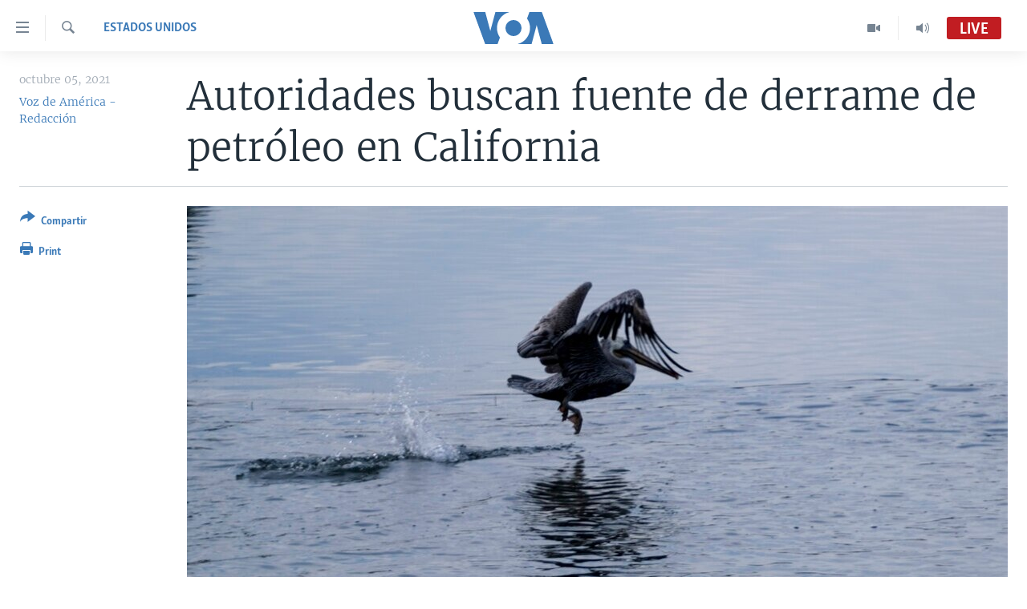

--- FILE ---
content_type: text/html; charset=utf-8
request_url: https://e.infogram.com/2d985943-a0a4-440c-9a7c-ac93b44f6efa?parent_url=https%3A%2F%2Fwww.vozdeamerica.com%2Fa%2Feeuu-autoridades-buscan-fuente-derrame-petroleo-california%2F6258032.html&src=embed
body_size: 20287
content:
<!DOCTYPE HTML>
<html lang="en">
<head>
    <meta charset="utf-8">
    <meta http-equiv="X-UA-Compatible" content="IE=edge, Chrome=1"/>
    <meta http-equiv="x-dns-prefetch-control" content="on">
    <meta name="viewport" content="width=device-width, initial-scale=1" />
    <title>REDES - Infogram</title>
    <link rel="dns-prefetch" href="https://cdn.jifo.co">
<link rel="preconnect" href="https://cdn.jifo.co" />

    <link rel="preload" href="/api/stylesheets/215" as="style">
    <link rel="preload" as="script" href="https://cdn.jifo.co/js/dist/bundle_vendor-f95bb7bd9b764217df5f-1-webpack.js" crossorigin="anonymous"/>
    <link rel="preload" as="script" href="https://cdn.jifo.co/js/dist/embed_flex_viewer-8570c8136ad45ba50451-1-webpack.js" crossorigin="anonymous"/>
    <link rel="stylesheet"href="https://cdn.jifo.co/css/dist/cebefb1b2b9384b3.css">
    <link rel="icon" href="https://cdn.jifo.co/js/dist/6306bc3983ca5663eccfb7dc5c99eb14.ico" type="image/x-icon">
    <link rel="canonical" href="https://infogram.com/redes-1hnp27ekkpy8y4g">
<style>.chart *{line-height:normal}.moveable{margin-bottom:30px!important}.capture-mode .moveable_w:last-child .moveable:last-child,.download-mode .moveable_w:last-child .moveable:last-child,.embed-mode .moveable_w:last-child .moveable:last-child,.web-mode .moveable_w:last-child .moveable:last-child{margin-bottom:0!important}.ig-separator{margin-bottom:0!important;margin-top:-30px;padding-bottom:30px;padding-top:30px}.video{padding-bottom:75%;height:0}.video iframe{border:0;width:100%;height:100%;position:absolute;top:0;left:0}.ig-items{margin:30px;padding-top:0}svg .igc-pie-center-text .igc-pie-center-text-node{font-family:'PT Sans Narrow','Arial Narrow';font-size:24px;fill:#626262;font-weight:400;font-style:normal}svg .igc-wc-node{cursor:default}.igc-treemap-node-text-name{font-family:Roboto,sans-serif;font-weight:400}.igc-treemap-node-text-value{font-family:Roboto,sans-serif}svg .igc-pie-center-text .igc-pie-center-text-node{font-family:Roboto Medium,sans-serif;font-weight:400;fill:#464646;font-size:19px}.igc-sheet{margin-bottom:15px}.igc-sheets{margin-bottom:15px}.igc-sheets .igc-sheet .igc-sheet-label,.igc-sheets .igc-sheet.active .igc-sheet-label,.igc-sheets .igc-sheet:hover .igc-sheet-label{color:#464646;margin-left:5px;font:400 13px Roboto Medium,sans-serif}.igc-sheets .igc-sheet.active .igc-sheet-label,.igc-sheets .igc-sheet:hover .igc-sheet-label{color:rgba(70,70,70,.7)}.igc-sheets .igc-sheet .igc-sheet-ico,.igc-sheets .igc-sheet:hover .igc-sheet-ico{background:rgba(167,167,167,.3);border-color:#464646;transition:.2s}.igc-sheets .igc-sheet:hover .igc-sheet-ico{background:#a7a7a7}.igc-sheets .igc-sheet.active .igc-sheet-ico{background:#464646}.igc-sheets .igc-sheet.active .igc-sheet-ico::after,.igc-sheets .igc-sheet:hover .igc-sheet-ico::after{height:6px;width:6px;left:6px;top:6px;background:#fff}.igc-textual-figure{font:400 29px Roboto Medium,sans-serif}.igc-textual-fact{color:#464646;line-height:18px;font:400 15px Roboto Medium,sans-serif}.igc-textual-figure .innertext{line-height:30px}.igc-textual-fact .innertext{line-height:19px}.igc-textual-icon{padding-right:30px;padding-top:7px}.igc-table .igc-table-cell{font:400 13px Roboto Medium,sans-serif}.igc-table .igc-table-header{font:400 13px Roboto Medium,sans-serif;padding-left:9px}.ig-container{background:#fff}.headline{font-weight:400;font-size:39px;font-family:Roboto;color:#464646;text-align:left;line-height:40px;border-bottom:5px solid #e8e8e8;padding-bottom:10px}.chart-title{font:400 29px Roboto,sans-serif;color:#464646;text-align:left;line-height:35px}.bodytext{font:400 normal 15px Roboto Medium,sans-serif;text-align:left;text-align:justify;color:#464646;line-height:25px}.quote{font:400 29px Roboto,sans-serif;color:#464646;line-height:35px;text-align:left;background:url(https://cdn.jifo.co/i/templates/215/quote.svg) left top no-repeat;background-size:50px;padding-left:80px;min-height:40px}.shrink .quote{padding-top:50px;padding-left:0}.quotetitle{font:400 italic 15px Roboto Medium,sans-serif;color:#464646;margin-top:5px;line-height:25px}.tt_tooltip{color:#fff;font:400 normal 13px Roboto Medium,sans-serif}.igc-legend-entry{margin-top:15px}.igc-legend{padding-top:10px;padding-bottom:0}.footer-bottom{padding-top:15px;overflow:hidden;padding-bottom:15px}.ig-logo{margin-top:0}.ig-separator-line{background:rgba(70,70,70,.5)}.heatmap-legend{background:rgba(255,255,255,.7)}.heatmap-label,.heatmap-legend-item{color:#464646;font-size:13px;font-weight:400;font-family:Roboto,sans-serif}.igc-graph-pie-piece{stroke:rgb(255,255,255)}.tt_tooltip .tt_value{font-weight:400}.tt_tooltip .tt_body{background:#333}.tt_tooltip .tt_left{border-right:8px solid #333}.tt_tooltip .tt_right{border-left:8px solid #333}.igc-tabs .igc-tab-active{background:#fff}.igc-tabs .igc-tab .igc-tab-content,.igc-tabs .igc-tab.icon-down:after{font-family:Roboto Medium,sans-serif;color:#464646;font-weight:400}.igc-tab-switcher,.igc-tabs .igc-tab{color:#464646}.igc-tabs.igc-tabs-dropdown .igc-tab-name{font-family:Roboto,sans-serif;color:#464646}.captiontext{font-family:Roboto Medium,sans-serif;color:#464646;font-weight:400}.captiontext .innertext{line-height:1.5}.igc-table-search{color:#666;font-size:13px;font-weight:400;font-family:Roboto Medium,sans-serif}#footer{margin-left:30px;margin-right:30px}.bodytext .innertext a,.bodytext .innertext a:visited{color:#00e}</style>


    
    <script async src="https://s.infogram.com/t.js?v3" data-report-open data-infogram-track-id="1hnp27ekkpy8y4g" data-tag="embed"
            data-track-url="https://s.infogram.com/t2"></script>
    

    <style>
        

        @keyframes infogram-loader {
            100% {
                transform: rotate(360deg);
                -webkit-transform: rotate(360deg);
                -moz-transform: rotate(360deg);
            }
        }
        #embed-loader {
            min-width: 120px;
            min-height: 120px;
        }
        #embed-loader i {
            display: block;
            width: 40px;
            height: 40px;
            margin: 40px auto;
            padding: 0;
            border: 5px solid;
            border-top-color: transparent;
            border-left-color: transparent;
            border-radius: 50%;
            color: #A6A6A6;
            animation: infogram-loader 0.9s linear infinite;
            -webkit-animation: infogram-loader 0.9s linear infinite;
            -moz-animation: infogram-loader 0.9s linear infinite;
        }
    </style>
</head>

<body data-window-graphicID="8d3bc1dd-e6c9-430a-9e37-ff288d4c1146" data-window-stylesheet="215"
      data-window-__viewMode="embed" data-fonts="" data-fullscreen="off" data-aside="on"
      data-user-status="anonymous" data-password-protected="false"
      data-user-id="false" >
<div id="dialog-container"></div>
<div id="tooltip-container"></div>
<div id="middle">
    <div id="embed-loader"><i></i></div>
</div>

<script>window.infographicData={"id":407238306,"type":1,"block_id":"8d3bc1dd-e6c9-430a-9e37-ff288d4c1146","theme_id":215,"user_id":115230721,"team_user_id":null,"path":"2d985943-a0a4-440c-9a7c-ac93b44f6efa","title":"REDES","description":"","tags":"","public":true,"publicAccess":false,"private_link_enabled":0,"thumb":"https:\u002F\u002Finfogram-thumbs-200.s3-eu-west-1.amazonaws.com\u002F8d3bc1dd-e6c9-430a-9e37-ff288d4c1146.jpg","previewImageUrl":"https:\u002F\u002Finfogram.io\u002Fp\u002F3bcde42cefe424313212a4fd50ec3649.png","width":550,"copyright":"","properties":{"tabs":true,"zeropaddingembed":true,"flexTemplateId":"d8b79f7e-0b82-4443-837c-bc0c122dcb0e","type":"social_media","fonts":["Raleway","Roboto"],"design":{"defaults":{"foregroundColor":"#475262","backgroundColor":"#fff","fontFamily":"Raleway","fontSize":12,"lineHeight":1.5,"textAlign":"ALIGN_LEFT"},"fontFamilies":{"font1":"Roboto"},"fontSizes":{"extraLarge":64,"large":48,"medium":18,"small":12},"elements":{"TEXT":{"h1":{"fontSize":"40px","fontFamily":"Raleway"},"h2":{"fontSize":"24px","fontFamily":"Raleway"},"body":{"fontSize":"16px","fontFamily":"Raleway"},"caption":{"fontSize":"13px","fontFamily":"Roboto"}},"SHAPE":{"fillColor":"#3181ff","strokeColor":"#3181ff"},"IMAGE":{"fillColor":"#3181ff"}},"colors":["#3181ff","#15549a","#152235","#bcc2cf","#8e939c","#5d636e","#fa6546","#00d4d0","#8e939c"]},"footerSettings":{"backgroundColor":"#fff","buttonBackgroundColor":"#3181ff","logoImage":"https:\u002F\u002Fs3.amazonaws.com\u002Finfogram-themes\u002F5586\u002Flogo.svg","logoType":"custom_logo-infogram","showFooter":true,"customLinkOption":"text","hasCustomLink":false},"themeId":5586,"publishType":0,"transparent":false,"rtl":false,"language":"en","export_settings":{"showGrid":true,"showValues":true},"whitelabel":false,"noTracking":false,"decimal_separator":".,","grouping_symbol":"none","embed_button":"enabled","title_link":"infogram","custom_logo":"infogram","custom_link_url":"","logoName":"Infogram logo","showChartsOnScroll":true},"elements":{"content":{"allowFullscreen":true,"allowToShare":true,"assets":{"0641cf86-349f-438a-b411-be4bd1c62228":"https:\u002F\u002Fimages.jifo.co\u002F115230721_1662746908915.png","1440eed1-b5d9-4f34-9c78-08b98d0b55e8":"https:\u002F\u002Fmedia.tenor.com\u002FqfJQ5i5NUxIAAAAC\u002Fyoutube-subscribe.gif","61e2b9dd-289f-4b03-aeaa-6798da25bdce":"https:\u002F\u002Fimages.jifo.co\u002F115230721_1648091939878.png","6744f293-a03e-46d3-bdfb-d8e6c94225b8":"https:\u002F\u002Fimages.jifo.co\u002F115230721_1719417538956.png"},"content":{"blockOrder":["0c7ff5c0-57a2-46c6-96f5-25404ebb0e75"],"blocks":{"0c7ff5c0-57a2-46c6-96f5-25404ebb0e75":{"design":{"background":{"color":"rgba(10,91,150,1)","filters":{},"galleryImageId":null,"opacity":1},"header":{"text":""},"hideFooter":false},"entities":["9069d28c-568c-4e84-9b1d-7478302d7cf707754416-6115-4275-a258-efb5aa031601","d7bd9164-18b9-483c-a276-f5a89618801a","7897bcd5-6a3c-43d9-947b-266e0e753ab5","e46cd01a-2bfe-4460-9386-68b8d18f474912ea4e0b-a327-4a8e-a7c8-d17bd01c31de","1ef25bec-1280-4e9e-a6ad-5598c882594872bbfac5-6f0d-4e9c-af7a-bfddae522bcc","adbd1e67-b37a-4fba-b46b-867a85aade38a2e77630-ecc3-4587-948a-5dc80acd3197","5c1a3320-011d-40cc-9608-37535c943fab2f0b8b5d-f446-46c5-9f01-fed497818ad1","2706e060-d268-4daf-a649-a055c4b81bc6885c0c26-0d7f-4db2-be6c-a52f0ab1cd59","503775f7-6dc1-4b00-a3dd-5952f586273a02622eaf-1488-4af5-a43f-8c1ff731f872","2e89c964-da46-4992-abc4-68dbcde677977b35e81f-729f-44dc-86e4-2dad78772804","deb715ac-7fa9-45fe-8306-7aa4895adaaaa07dede3-598b-4403-ad6d-bce3cee523de","6f6273ed-88c7-44c7-bf30-25798c0ed24365571151-09cb-4d0f-acae-785af4109e20","b1af5522-fdb4-44d5-94ee-45e6986efbc0891dd449-8602-4a8e-afbe-26b7af61e3ad","26b81e6b-5b0f-4d86-81e1-b057bad556e7f67153f3-d990-4e8d-9c8e-183d0ac9cd64","592fac72-93a5-4181-a357-5eac2831103598728553-0e7d-44d4-bb51-f74715afa0c9","d3f05222-de67-4a0a-a704-7f9eba6622daa0b71aec-0e48-4c7f-b338-ed34ee8add2d","cf22b1df-b328-4c3f-bc2f-1f5537746e46","4372242c-a739-4a27-a029-f03acc6e8b9d7716b300-540a-4a98-b829-bb034ba2c548","ef315c8c-7e38-491c-8f4a-9fc510b9324918ebf33d-4ce9-4c1a-bd2c-4ec1339dc3c7","3bdb4709-826c-41b4-8b24-92c9940e193c4cd67005-6751-4500-a372-6b092eda26b0"]}},"entities":{"1ef25bec-1280-4e9e-a6ad-5598c882594872bbfac5-6f0d-4e9c-af7a-bfddae522bcc":{"filters":{},"height":1136,"hidden":false,"left":-824,"lockAspectRatio":true,"locked":false,"maxHeight":10000,"maxWidth":10000,"minHeight":1,"minWidth":1,"props":{"assetId":"0641cf86-349f-438a-b411-be4bd1c62228","crop":{"bottom":0,"left":36.655,"right":0,"top":0},"graphicType":"uploaded_image","id":199270741,"mask":null,"opacity":1,"subType":"image"},"top":-14,"transform":{"flipHorizontal":false,"flipVertical":false,"rotate":180},"type":"IMAGE","width":2020},"26b81e6b-5b0f-4d86-81e1-b057bad556e7f67153f3-d990-4e8d-9c8e-183d0ac9cd64":{"filters":{},"height":28,"hidden":false,"left":202,"lockAspectRatio":false,"locked":false,"maxHeight":10000,"maxWidth":10000,"minHeight":9,"minWidth":9,"props":{"contentHTML":"","customSizing":true,"markerEnd":"none","markerStart":"none","offsetLeft":0,"offsetRight":0,"opacity":1,"stroke":"rgba(153,153,153,1)","strokeType":"dotted","strokeWidth":4,"type":"line","x1":0,"x2":200,"y1":200,"y2":0},"top":753,"transform":{"flipHorizontal":false,"flipVertical":false,"rotate":89.15},"type":"SHAPE","width":72},"2706e060-d268-4daf-a649-a055c4b81bc6885c0c26-0d7f-4db2-be6c-a52f0ab1cd59":{"filters":{},"height":182,"hidden":false,"left":652,"lockAspectRatio":true,"locked":false,"maxHeight":10000,"maxWidth":10000,"minHeight":1,"minWidth":1,"props":{"assetId":"1440eed1-b5d9-4f34-9c78-08b98d0b55e8","crop":{"bottom":30.76,"left":12.417,"right":12.417,"top":29.971},"graphicType":"gif","height":280,"link":"https:\u002F\u002Fwww.youtube.com\u002Fvozdeamerica","mask":null,"opacity":1,"subType":"atlasImage","width":498},"top":313,"transform":{"flipHorizontal":false,"flipVertical":false,"rotate":0},"type":"IMAGE","width":323},"2e89c964-da46-4992-abc4-68dbcde677977b35e81f-729f-44dc-86e4-2dad78772804":{"filters":{},"height":56,"hidden":false,"left":80,"lockAspectRatio":false,"locked":false,"maxHeight":10000,"maxWidth":10000,"minHeight":17,"minWidth":17,"props":{"contentHTML":"","customSizing":true,"markerEnd":"none","markerStart":"none","offsetLeft":0,"offsetRight":0,"opacity":1,"stroke":"rgba(193,29,34,1)","strokeType":"dotted","strokeWidth":8,"type":"line","x1":0,"x2":200,"y1":200,"y2":0},"top":567,"transform":{"flipHorizontal":false,"flipVertical":false,"rotate":0},"type":"SHAPE","width":904},"3bdb4709-826c-41b4-8b24-92c9940e193c4cd67005-6751-4500-a372-6b092eda26b0":{"filters":{},"height":880,"hidden":false,"left":166,"lockAspectRatio":true,"locked":false,"maxHeight":10000,"maxWidth":10000,"minHeight":1,"minWidth":1,"props":{"animation":{"delay":0.5,"duration":2,"name":"fadeOut","regime":"infinite"},"assetId":"6744f293-a03e-46d3-bdfb-d8e6c94225b8","crop":{"bottom":36.817,"left":65.228,"right":4.659,"top":33.978},"graphicType":"uploaded_image","id":260754696,"link":"https:\u002F\u002Ftwitter.com\u002FVozdeAmerica","mask":null,"opacity":1,"subType":"image"},"top":477,"transform":{"flipHorizontal":false,"flipVertical":false,"rotate":0},"type":"IMAGE","width":880},"4372242c-a739-4a27-a029-f03acc6e8b9d7716b300-540a-4a98-b829-bb034ba2c548":{"filters":{},"height":880,"hidden":false,"left":55,"lockAspectRatio":true,"locked":false,"maxHeight":10000,"maxWidth":10000,"minHeight":1,"minWidth":1,"props":{"animation":{"delay":0.5,"duration":2,"name":"fadeOut","regime":"infinite"},"assetId":"6744f293-a03e-46d3-bdfb-d8e6c94225b8","crop":{"bottom":36.931,"left":6.705,"right":63.182,"top":33.864},"graphicType":"uploaded_image","id":260754696,"link":"https:\u002F\u002Fwww.facebook.com\u002FVozDeAmerica\u002F","mask":null,"opacity":1,"subType":"image"},"top":478,"transform":{"flipHorizontal":false,"flipVertical":false,"rotate":0},"type":"IMAGE","width":880},"503775f7-6dc1-4b00-a3dd-5952f586273a02622eaf-1488-4af5-a43f-8c1ff731f872":{"filters":{},"height":84,"hidden":false,"left":37,"lockAspectRatio":false,"locked":false,"maxHeight":10000,"maxWidth":10000,"minHeight":1,"minWidth":1,"props":{"autoExpandWidth":0,"content":{"blocks":[{"data":{"align":"ALIGN_CENTER","ig:color":"rgba(255,255,255,1)","ig:fontFamily":"igbr-Avenir Next Conden-2f8e3ad","ig:fontSize":"{{fontSize}}","ig:fontStyle":"{{fontStyle|undefined}}","ig:fontWeight":"{{fontWeight|undefined}}","ig:letterSpacing":"{{letterSpacing|0px}}","ig:lineHeight":"{{lineHeight}}","ig:textDecoration":"{{textDecoration|undefined}}"},"depth":0,"entityRanges":[],"inlineStyleRanges":[{"length":28,"offset":0,"style":"ig:lineHeight:{{lineHeight}}"},{"length":28,"offset":0,"style":"ig:fontSize:{{fontSize}}"},{"length":28,"offset":0,"style":"ig:letterSpacing:{{letterSpacing|0px}}"},{"length":28,"offset":0,"style":"ig:fontWeight:{{fontWeight|undefined}}"},{"length":28,"offset":0,"style":"ig:fontStyle:{{fontStyle|undefined}}"},{"length":28,"offset":0,"style":"ig:textDecoration:{{textDecoration|undefined}}"},{"length":28,"offset":0,"style":"ig:color:rgba(255,255,255,1)"},{"length":28,"offset":0,"style":"ig:fontFamily:igbr-Avenir Next Conden-2f8e3ad"}],"key":"321lf","text":"y activa las notificaciones.","type":"header-one"}],"entityMap":{}},"contentHTML":"\u003Cdiv class=\"DraftEditor-root\"\u003E\u003Cdiv class=\"DraftEditor-editorContainer\"\u003E\u003Cdiv class=\"public-DraftEditor-content\" contenteditable=\"false\" spellcheck=\"false\" style=\"outline:none;user-select:text;-webkit-user-select:text;white-space:pre-wrap;word-wrap:break-word\"\u003E\u003Cdiv data-contents=\"true\"\u003E\u003Ch1 class=\"__ig-alignCenter\" data-block=\"true\" data-editor=\"ig_static\" data-offset-key=\"321lf-0-0\"\u003E\u003Cdiv data-offset-key=\"321lf-0-0\" class=\"public-DraftStyleDefault-block public-DraftStyleDefault-ltr\"\u003E\u003Cspan data-offset-key=\"321lf-0-0\" style=\"line-height:58px;font-size:39px;letter-spacing:0px;font-weight:700;color:rgba(255,255,255,1);font-family:&#x27;igbr-Avenir Next Conden-2f8e3ad&#x27;\"\u003E\u003Cspan data-text=\"true\"\u003Ey activa las notificaciones.\u003C\u002Fspan\u003E\u003C\u002Fspan\u003E\u003C\u002Fdiv\u003E\u003C\u002Fh1\u003E\u003C\u002Fdiv\u003E\u003C\u002Fdiv\u003E\u003C\u002Fdiv\u003E\u003C\u002Fdiv\u003E","customSizing":true,"opacity":1,"overflow":true,"resetFontKerning":true,"scaleHeight":58,"scaleWidth":654.8931297709923,"scaleX":1.4372588773677808,"scaleY":1.4482758620689655,"template":"h1","verticalAlign":"top"},"top":446,"transform":{"flipHorizontal":false,"flipVertical":false,"rotate":0},"type":"TEXT","width":947},"592fac72-93a5-4181-a357-5eac2831103598728553-0e7d-44d4-bb51-f74715afa0c9":{"filters":{},"groupKey":"cf22b1df-b328-4c3f-bc2f-1f5537746e46","height":91,"hidden":false,"left":257,"lockAspectRatio":false,"locked":false,"maxHeight":10000,"maxWidth":10000,"minHeight":1,"minWidth":1,"props":{"contentHTML":"","customSizing":true,"fill":"rgba(193,29,34,1)","offsetLeft":0,"offsetRight":0,"opacity":1,"rx":0,"ry":0,"stroke":"{{strokeColor|#656565}}","strokeType":"solid","strokeWidth":0,"type":"rectangle"},"top":79,"transform":{"flipHorizontal":false,"flipVertical":false,"rotate":0},"type":"SHAPE","width":565},"5c1a3320-011d-40cc-9608-37535c943fab2f0b8b5d-f446-46c5-9f01-fed497818ad1":{"filters":{},"height":84,"hidden":false,"left":99,"lockAspectRatio":false,"locked":false,"maxHeight":10000,"maxWidth":10000,"minHeight":1,"minWidth":1,"props":{"autoExpandWidth":0,"content":{"blocks":[{"data":{"align":"{{textAlign|ALIGN_LEFT}}","ig:color":"rgba(255,255,255,1)","ig:fontFamily":"igbr-Avenir Next Conden-2f8e3ad","ig:fontSize":"{{fontSize}}","ig:fontStyle":"{{fontStyle|undefined}}","ig:fontWeight":"{{fontWeight|undefined}}","ig:letterSpacing":"{{letterSpacing|0px}}","ig:lineHeight":"{{lineHeight}}","ig:textDecoration":"{{textDecoration|undefined}}"},"depth":0,"entityRanges":[],"inlineStyleRanges":[{"length":30,"offset":0,"style":"ig:lineHeight:{{lineHeight}}"},{"length":30,"offset":0,"style":"ig:fontSize:{{fontSize}}"},{"length":30,"offset":0,"style":"ig:letterSpacing:{{letterSpacing|0px}}"},{"length":30,"offset":0,"style":"ig:fontWeight:{{fontWeight|undefined}}"},{"length":30,"offset":0,"style":"ig:fontStyle:{{fontStyle|undefined}}"},{"length":30,"offset":0,"style":"ig:textDecoration:{{textDecoration|undefined}}"},{"length":30,"offset":0,"style":"ig:color:rgba(255,255,255,1)"},{"length":30,"offset":0,"style":"ig:fontFamily:igbr-Avenir Next Conden-2f8e3ad"}],"key":"321lf","text":"Suscríbete a nuestro canal de ","type":"header-one"}],"entityMap":{}},"contentHTML":"\u003Cdiv class=\"DraftEditor-root\"\u003E\u003Cdiv class=\"DraftEditor-editorContainer\"\u003E\u003Cdiv class=\"public-DraftEditor-content\" contenteditable=\"false\" spellcheck=\"false\" style=\"outline:none;user-select:text;-webkit-user-select:text;white-space:pre-wrap;word-wrap:break-word\"\u003E\u003Cdiv data-contents=\"true\"\u003E\u003Ch1 class=\"__ig-alignLeft\" data-block=\"true\" data-editor=\"ig_static\" data-offset-key=\"321lf-0-0\"\u003E\u003Cdiv data-offset-key=\"321lf-0-0\" class=\"public-DraftStyleDefault-block public-DraftStyleDefault-ltr\"\u003E\u003Cspan data-offset-key=\"321lf-0-0\" style=\"line-height:58px;font-size:39px;letter-spacing:0px;font-weight:700;color:rgba(255,255,255,1);font-family:&#x27;igbr-Avenir Next Conden-2f8e3ad&#x27;\"\u003E\u003Cspan data-text=\"true\"\u003ESuscríbete a nuestro canal de \u003C\u002Fspan\u003E\u003C\u002Fspan\u003E\u003C\u002Fdiv\u003E\u003C\u002Fh1\u003E\u003C\u002Fdiv\u003E\u003C\u002Fdiv\u003E\u003C\u002Fdiv\u003E\u003C\u002Fdiv\u003E","customSizing":true,"opacity":1,"overflow":true,"resetFontKerning":true,"scaleHeight":58,"scaleWidth":654.8931297709923,"scaleX":1.4372588773677808,"scaleY":1.4482758620689655,"template":"h1","verticalAlign":"top"},"top":362,"transform":{"flipHorizontal":false,"flipVertical":false,"rotate":0},"type":"TEXT","width":947},"6f6273ed-88c7-44c7-bf30-25798c0ed24365571151-09cb-4d0f-acae-785af4109e20":{"filters":{},"height":28,"hidden":false,"left":811,"lockAspectRatio":false,"locked":false,"maxHeight":10000,"maxWidth":10000,"minHeight":9,"minWidth":9,"props":{"contentHTML":"","customSizing":true,"markerEnd":"none","markerStart":"none","offsetLeft":0,"offsetRight":0,"opacity":1,"stroke":"rgba(153,153,153,1)","strokeType":"dotted","strokeWidth":4,"type":"line","x1":0,"x2":200,"y1":200,"y2":0},"top":753,"transform":{"flipHorizontal":false,"flipVertical":false,"rotate":89.15},"type":"SHAPE","width":72},"7897bcd5-6a3c-43d9-947b-266e0e753ab5":{"filters":{},"height":968,"hidden":false,"left":-96,"lockAspectRatio":false,"locked":true,"maxHeight":10000,"maxWidth":10000,"minHeight":1,"minWidth":1,"props":{"chartData":{"accessibility":{"description":"","enabled":true,"label":"Chart"},"chart_type_nr":9,"colors":["#8ec3a7","#dc5356","#f0cb69","#5fb7e5","#ab91c5","#6d53dc","#fd6a37","#e54d24","#8e939c"],"custom":{"animation":{"enabled":true},"autoZoom":false,"coldColor":"#FFFFFF","decimalSeparator":".","groupedData":false,"groupingSymbol":"none","heatmap":true,"heatmap_entries":7,"hideBlanks":false,"hotColor":"#FFFFFF","isCustomMap":false,"labels":{"legend":{"position":"top"}},"map":"renamed-countries-2019\u002Fworld","mapItemStrokeWidth":0.5357142857142857,"mobileInteractivityHint":true,"osm":false,"path":"circlePath","pointSizemax":30,"pointSizemin":5,"points":false,"showGroupNames":true,"showLegend":false,"showLegendValues":false,"showValue":true,"showZoom":true,"singleColor":{"enabled":true,"value":"#8ec3a7"},"strokeOpacity":46.42857142857143,"textColor":"{{colors.#FFFFFF}}","title":"World map"},"data":[[[{"value":"Afghanistan"},null,null,{"value":"34.4754 66.8303"},{"value":"Afghanistan"}],[{"value":"Albania"},null,null,{"value":"41.1413 20.0325"},{"value":"Albania"}],[{"value":"Algeria"},null,null,{"value":"27.5231 3.1685"},{"value":"Algeria"}],[{"value":"Andorra"},null,null,{"value":"42.5413 1.5609"},{"value":"Andorra"}],[{"value":"Angola"},null,null,{"value":"-12.2916 17.5029"},{"value":"Angola"}],[{"value":"Antigua and Barb."},null,null,{"value":"17.079 -61.804"},{"value":"Antigua and Barb."}],[{"value":"Argentina"},null,null,{"value":"-31.9447 -64.1398"},{"value":"Argentina"}],[{"value":"Armenia"},null,null,{"value":"40.2165 45.0003"},{"value":"Armenia"}],[{"value":"Australia"},null,null,{"value":"-23.079 132.842"},{"value":"Australia"}],[{"value":"Austria"},null,null,{"value":"47.614 14.0762"},{"value":"Austria"}],[{"value":"Azerbaijan"},null,null,{"value":"40.2805 47.6804"},{"value":"Azerbaijan"}],[{"value":"Bahamas"},null,null,{"value":"24.5065 -77.916"},{"value":"Bahamas"}],[{"value":"Bahrain"},null,null,{"value":"26.0165 50.5475"},{"value":"Bahrain"}],[{"value":"Bangladesh"},null,null,{"value":"23.5391 89.8049"},{"value":"Bangladesh"}],[{"value":"Barbados"},null,null,{"value":"13.1645 -59.5405"},{"value":"Barbados"}],[{"value":"Belarus"},null,null,{"value":"53.744 27.947"},{"value":"Belarus"}],[{"value":"Belgium"},null,null,{"value":"50.6522 4.5809"},{"value":"Belgium"}],[{"value":"Belize"},null,null,{"value":"17.197 -88.7035"},{"value":"Belize"}],[{"value":"Benin"},null,null,{"value":"10.6795 2.2845"},{"value":"Benin"}],[{"value":"Bhutan"},null,null,{"value":"27.5075 90.459"},{"value":"Bhutan"}],[{"value":"Bolivia"},null,null,{"value":"-16.7289 -64.6413"},{"value":"Bolivia"}],[{"value":"Bosnia and Herzegovina"},null,null,{"value":"44.1809 17.8168"},{"value":"Bosnia and Herzegovina"}],[{"value":"Botswana"},null,null,{"value":"-21.6721 23.9051"},{"value":"Botswana"}],[{"value":"Brazil"},null,null,{"value":"-12.4328 -48.9943"},{"value":"Brazil"}],[{"value":"Brunei"},null,null,{"value":"4.6904 114.9152"},{"value":"Brunei"}],[{"value":"Bulgaria"},null,null,{"value":"42.7345 23.8815"},{"value":"Bulgaria"}],[{"value":"Burkina Faso"},null,null,{"value":"13.0516 -0.6541"},{"value":"Burkina Faso"}],[{"value":"Burundi"},null,null,{"value":"-3.407 29.8885"},{"value":"Burundi"}],[{"value":"Cambodia"},null,null,{"value":"12.5285 104.3905"},{"value":"Cambodia"}],[{"value":"Cameroon"},null,null,{"value":"4.5495 11.3105"},{"value":"Cameroon"}],[{"value":"Canada"},null,null,{"value":"58.838 -120.439"},{"value":"Canada"}],[{"value":"Cape Verde"},null,null,{"value":"15.0819 -23.6368"},{"value":"Cape Verde"}],[{"value":"Central African Republic"},null,null,{"value":"7.2596 21.6691"},{"value":"Central African Republic"}],[{"value":"Chad"},null,null,{"value":"17.1223 19.3602"},{"value":"Chad"}],[{"value":"Chile"},null,{"value":"Group B"},{"value":"-45.7382 -72.9381"},{"value":"Chile"}],[{"value":"China"},null,{"value":"Group B"},{"value":"32.205 109.444"},{"value":"China"}],[{"value":"Colombia"},null,{"value":"Group B"},{"value":"3.6525 -73.3121"},{"value":"Colombia"}],[{"value":"Comoros"},null,{"value":"Group B"},{"value":"-11.79 43.356"},{"value":"Comoros"}],[{"value":"Congo"},null,{"value":"Group C"},{"value":"0.0213 16.1533"},{"value":"Congo"}],[{"value":"Costa Rica"},null,{"value":"Group A"},{"value":"9.9656 -84.1755"},{"value":"Costa Rica"}],[{"value":"Cote d'Ivoire"},null,{"value":"Group B"},{"value":"7.5538 -5.6121"},{"value":"Cote d'Ivoire"}],[{"value":"Croatia"},null,{"value":"Group B"},{"value":"46.001 16.172"},{"value":"Croatia"}],[{"value":"Cuba"},null,{"value":"Group B"},{"value":"20.2717 -75.3897"},{"value":"Cuba"}],[{"value":"Cyprus"},null,{"value":"Group D"},{"value":"34.8725 33.131"},{"value":"Cyprus"}],[{"value":"Czech Republic"},null,{"value":"Group D"},{"value":"49.836 15.5465"},{"value":"Czech Republic"}],[{"value":"Democratic Republic of the Congo"},null,{"value":"Group C"},{"value":"-1.6864 23.7526"},{"value":"Democratic Republic of the Congo"}],[{"value":"Denmark"},null,{"value":"Group B"},{"value":"56.2196 9.3108"},{"value":"Denmark"}],[{"value":"Djibouti"},null,{"value":"Group C"},{"value":"12.169 42.904"},{"value":"Djibouti"}],[{"value":"Dominica"},null,{"value":"Group A"},{"value":"15.4365 -61.357"},{"value":"Dominica"}],[{"value":"Dominican Republic"},null,{"value":"Group A"},{"value":"18.8845 -70.4623"},{"value":"Dominican Republic"}],[{"value":"Ecuador"},null,{"value":"Group B"},{"value":"-1.4547 -78.3841"},{"value":"Ecuador"}],[{"value":"Egypt"},null,{"value":"Group B"},{"value":"26.1939 28.8939"},{"value":"Egypt"}],[{"value":"El Salvador"},null,{"value":"Group A"},{"value":"13.7262 -88.8729"},{"value":"El Salvador"}],[{"value":"Equatorial Guinea"},null,{"value":"Group D"},{"value":"1.647 10.2955"},{"value":"Equatorial Guinea"}],[{"value":"Eritrea"},null,{"value":"Group A"},{"value":"15.9194 38.4016"},{"value":"Eritrea"}],[{"value":"Estonia"},null,{"value":"Group D"},{"value":"58.5425 26.5455"},{"value":"Estonia"}],[{"value":"Eswatini"},null,{"value":"Group D"},{"value":"-26.4899 31.3955"},{"value":"Eswatini"}],[{"value":"Ethiopia"},null,{"value":"Group B"},{"value":"8.83 38.362"},{"value":"Ethiopia"}],[{"value":"Falkland Islands"},null,{"value":"Group A"},{"value":"-51.7 -59.475"},{"value":"Falkland Islands"}],[{"value":"Fiji"},null,{"value":"Group A"},{"value":"-17.814 177.759"},{"value":"Fiji"}],[{"value":"Finland"},null,{"value":"Group C"},{"value":"63.0704 27.7396"},{"value":"Finland"}],[{"value":"France"},null,{"value":"Group C"},{"value":"46.6113 2.3336"},{"value":"France"}],[{"value":"French Guiana"},null,{"value":"Group C"},{"value":"3.9045 -53.0915"},{"value":"French Guiana"}],[{"value":"Gabon"},null,{"value":"Group A"},{"value":"-0.647 11.6875"},{"value":"Gabon"}],[{"value":"Gambia"},null,{"value":"Group B"},{"value":"13.5035 -14.2265"},{"value":"Gambia"}],[{"value":"Georgia"},null,{"value":"Group A"},{"value":"42.1618 43.4818"},{"value":"Georgia"}],[{"value":"Germany"},null,{"value":"Group A"},{"value":"51.143 9.829"},{"value":"Germany"}],[{"value":"Ghana"},null,{"value":"Group C"},{"value":"6.862 -1.092"},{"value":"Ghana"}],[{"value":"Greece"},null,{"value":"Group D"},{"value":"38.4414 22.1814"},{"value":"Greece"}],[{"value":"Greenland"},null,{"value":"Group B"},{"value":"74.4231 -39.7294"},{"value":"Greenland"}],[{"value":"Grenada"},null,{"value":"Group B"},{"value":"12.1178 -61.6791"},{"value":"Grenada"}],[{"value":"Guatemala"},null,{"value":"Group C"},{"value":"15.2365 -90.7275"},{"value":"Guatemala"}],[{"value":"Guinea"},null,{"value":"Group D"},{"value":"10.6071 -13.1511"},{"value":"Guinea"}],[{"value":"Guinea-Bissau"},null,{"value":"Group B"},{"value":"12.0227 -15.1106"},{"value":"Guinea-Bissau"}],[{"value":"Guyana"},null,{"value":"Group C"},{"value":"4.8175 -58.9745"},{"value":"Guyana"}],[{"value":"Haiti"},null,{"value":"Group B"},{"value":"19.4448 -72.1017"},{"value":"Haiti"}],[{"value":"Honduras"},null,{"value":"Group B"},{"value":"14.8229 -86.5899"},{"value":"Honduras"}],[{"value":"Hong Kong"},null,{"value":"Group C"},{"value":"22.411 114.1485"},{"value":"Hong Kong"}],[{"value":"Hungary"},null,{"value":"Group D"},{"value":"47.192 20.498"},{"value":"Hungary"}],[{"value":"Iceland"},null,{"value":"Group C"},{"value":"65.0115 -18.968"},{"value":"Iceland"}],[{"value":"India"},null,{"value":"Group B"},{"value":"22.1596 78.9305"},{"value":"India"}],[{"value":"Indonesia"},null,{"value":"Group B"},{"value":"-0.9517 114.2118"},{"value":"Indonesia"}],[{"value":"Iran"},null,{"value":"Group B"},{"value":"31.9382 55.5426"},{"value":"Iran"}],[{"value":"Iraq"},null,{"value":"Group A"},{"value":"33.242 42.935"},{"value":"Iraq"}],[{"value":"Ireland"},null,{"value":"Group C"},{"value":"53.1805 -8.01"},{"value":"Ireland"}],[{"value":"Israel"},null,{"value":"Group A"},{"value":"30.6283 34.7087"},{"value":"Israel"}],[{"value":"Italy"},null,{"value":"Group B"},{"value":"45.3889 10.7776"},{"value":"Italy"}],[{"value":"Jamaica"},null,{"value":"Group C"},{"value":"18.1125 -77.269"},{"value":"Jamaica"}],[{"value":"Japan"},null,{"value":"Group D"},{"value":"36.8513 139.1112"},{"value":"Japan"}],[{"value":"Jordan"},null,{"value":"Group B"},{"value":"30.7659 36.4909"},{"value":"Jordan"}],[{"value":"Kazakhstan"},null,{"value":"Group A"},{"value":"48.9437 67.6303"},{"value":"Kazakhstan"}],[{"value":"Kenya"},null,{"value":"Group C"},{"value":"0.4145 37.8745"},{"value":"Kenya"}],[{"value":"Kiribati"},null,{"value":"Group C"},{"value":"1.8719 202.6221"},{"value":"Kiribati"}],[{"value":"Korea, North"},null,{"value":"Group C"},{"value":"39.6625 126.2595"},{"value":"Korea, North"}],[{"value":"Korea, South"},null,{"value":"Group B"},{"value":"36.0655 127.7925"},{"value":"Korea, South"}],[{"value":"Kosovo"},null,{"value":"Group D"},{"value":"42.5794 20.8954"},{"value":"Kosovo"}],[{"value":"Kuwait"},null,{"value":"Group B"},{"value":"29.3073 47.6003"},{"value":"Kuwait"}],[{"value":"Kyrgyzstan"},null,{"value":"Group D"},{"value":"41.7909 74.9911"},{"value":"Kyrgyzstan"}],[{"value":"Lao PDR"},null,{"value":"Group D"},{"value":"19.9325 102.4435"},{"value":"Lao PDR"}],[{"value":"Latvia"},null,{"value":"Group A"},{"value":"56.7925 26.9435"},{"value":"Latvia"}],[{"value":"Lebanon"},null,{"value":"Group B"},{"value":"33.9117 35.8708"},{"value":"Lebanon"}],[{"value":"Lesotho"},null,{"value":"Group B"},{"value":"-29.6255 28.1698"},{"value":"Lesotho"}],[{"value":"Liberia"},null,{"value":"Group A"},{"value":"6.7929 -9.9769"},{"value":"Liberia"}],[{"value":"Libya"},null,{"value":"Group D"},{"value":"25.9354 20.7569"},{"value":"Libya"}],[{"value":"Liechtenstein"},null,{"value":"Group B"},{"value":"47.122 9.546"},{"value":"Liechtenstein"}],[{"value":"Lithuania"},null,{"value":"Group D"},{"value":"55.1395 23.822"},{"value":"Lithuania"}],[{"value":"Luxembourg"},null,{"value":"Group B"},{"value":"49.7275 5.9585"},{"value":"Luxembourg"}],[{"value":"Macao"},null,{"value":"Group C"},{"value":"22.1348 113.5571"},{"value":"Macao"}],[{"value":"Madagascar"},null,{"value":"Group D"},{"value":"-18.821 46.8655"},{"value":"Madagascar"}],[{"value":"Malawi"},null,{"value":"Group B"},{"value":"-13.3315 33.8445"},{"value":"Malawi"}],[{"value":"Malaysia"},null,{"value":"Group C"},{"value":"5.3893 117.3568"},{"value":"Malaysia"}],[{"value":"Mali"},null,{"value":"Group C"},{"value":"18.4654 -1.9417"},{"value":"Mali"}],[{"value":"Malta"},null,{"value":"Group B"},{"value":"35.8975 14.4185"},{"value":"Malta"}],[{"value":"Mauritania"},null,{"value":"Group D"},{"value":"19.1695 -9.4755"},{"value":"Mauritania"}],[{"value":"Mauritius"},null,{"value":"Group D"},{"value":"-20.2793 57.5696"},{"value":"Mauritius"}],[{"value":"Mexico"},null,{"value":"Group C"},{"value":"23.63 -101.97"},{"value":"Mexico"}],[{"value":"Moldova"},null,{"value":"Group C"},{"value":"47.2036 28.4105"},{"value":"Moldova"}],[{"value":"Monaco"},null,{"value":"Group C"},{"value":"43.7399 7.3989"},{"value":"Monaco"}],[{"value":"Mongolia"},null,{"value":"Group B"},{"value":"46.1689 105.3854"},{"value":"Mongolia"}],[{"value":"Montenegro"},null,{"value":"Group B"},{"value":"42.7891 19.2862"},{"value":"Montenegro"}],[{"value":"Morocco"},null,{"value":"Group C"},{"value":"31.7 -7.1325"},{"value":"Morocco"}],[{"value":"Mozambique"},null,{"value":"Group B"},{"value":"-13.497 38.127"},{"value":"Mozambique"}],[{"value":"Myanmar"},null,{"value":"Group A"},{"value":"21.5841 96.1867"},{"value":"Myanmar"}],[{"value":"Namibia"},null,{"value":"Group C"},{"value":"-20.7238 17.0299"},{"value":"Namibia"}],[{"value":"Nauru"},null,{"value":"Group C"},{"value":"-0.521 166.9325"},{"value":"Nauru"}],[{"value":"Nepal"},null,{"value":"Group B"},{"value":"28.9136 81.5974"},{"value":"Nepal"}],[{"value":"Netherlands"},null,{"value":"Group D"},{"value":"52.157 5.2035"},{"value":"Netherlands"}],[{"value":"New Zealand"},null,{"value":"Group B"},{"value":"-44.7201 169.9667"},{"value":"New Zealand"}],[{"value":"Nicaragua"},null,{"value":"Group C"},{"value":"12.8482 -85.0204"},{"value":"Nicaragua"}],[{"value":"Niger"},null,{"value":"Group D"},{"value":"17.3457 9.3245"},{"value":"Niger"}],[{"value":"Nigeria"},null,{"value":"Group B"},{"value":"9.6551 8.1061"},{"value":"Nigeria"}],[{"value":"North Macedonia"},null,{"value":"Group A"},{"value":"41.6059 21.6977"},{"value":"North Macedonia"}],[{"value":"Norway"},null,{"value":"Group D"},{"value":"60.5366 7.4496"},{"value":"Norway"}],[{"value":"Oman"},null,{"value":"Group B"},{"value":"22.019 57.368"},{"value":"Oman"}],[{"value":"Pakistan"},null,{"value":"Group B"},{"value":"30.8325 71.3748"},{"value":"Pakistan"}],[{"value":"Palestine"},null,{"value":"Group B"},{"value":"31.9409 35.2734"},{"value":"Palestine"}],[{"value":"Panama"},null,{"value":"Group B"},{"value":"8.4165 -81.7705"},{"value":"Panama"}],[{"value":"Papua New Guinea"},null,{"value":"Group A"},{"value":"-6.1227 143.5162"},{"value":"Papua New Guinea"}],[{"value":"Paraguay"},null,{"value":"Group A"},{"value":"-21.9074 -60.1206"},{"value":"Paraguay"}],[{"value":"Peru"},null,{"value":"Group C"},{"value":"-13.1699 -73.0464"},{"value":"Peru"}],[{"value":"Philippines"},null,{"value":"Group C"},{"value":"17.3711 121.4954"},{"value":"Philippines"}],[{"value":"Poland"},null,{"value":"Group C"},{"value":"52.1484 19.311"},{"value":"Poland"}],[{"value":"Portugal"},null,{"value":"Group C"},{"value":"38.7993 -8.3502"},{"value":"Portugal"}],[{"value":"Puerto Rico"},null,{"value":"Group A"},{"value":"18.234 -66.955"},{"value":"Puerto Rico"}],[{"value":"Qatar"},null,{"value":"Group B"},{"value":"25.3217 51.1836"},{"value":"Qatar"}],[{"value":"Romania"},null,{"value":"Group C"},{"value":"45.857 24.9433"},{"value":"Romania"}],[{"value":"Russia"},null,{"value":"Group B"},{"value":"63.4218 94.1005"},{"value":"Russia"}],[{"value":"Rwanda"},null,{"value":"Group C"},{"value":"-2.0136 29.9188"},{"value":"Rwanda"}],[{"value":"San Marino"},null,{"value":"Group D"},{"value":"43.9365 12.4423"},{"value":"San Marino"}],[{"value":"Saudi Arabia"},null,{"value":"Group B"},{"value":"23.7603 45.0093"},{"value":"Saudi Arabia"}],[{"value":"Senegal"},null,{"value":"Group B"},{"value":"14.9983 -14.9588"},{"value":"Senegal"}],[{"value":"Serbia"},null,{"value":"Group B"},{"value":"44.2085 20.7935"},{"value":"Serbia"}],[{"value":"Sierra Leone"},null,{"value":"Group C"},{"value":"8.5306 -11.7953"},{"value":"Sierra Leone"}],[{"value":"Singapore"},null,{"value":"Group C"},{"value":"1.3565 103.8215"},{"value":"Singapore"}],[{"value":"Slovakia"},null,{"value":"Group D"},{"value":"48.7266 19.5075"},{"value":"Slovakia"}],[{"value":"Slovenia"},null,{"value":"Group C"},{"value":"46.152 15.1315"},{"value":"Slovenia"}],[{"value":"Somalia"},null,{"value":"Group D"},{"value":"2.7589 42.8847"},{"value":"Somalia"}],[{"value":"South Africa"},null,{"value":"Group C"},{"value":"-29.6482 23.1067"},{"value":"South Africa"}],[{"value":"South Sudan"},null,{"value":"Group B"},{"value":"7.2928 30.1985"},{"value":"South Sudan"}],[{"value":"Spain"},null,{"value":"Group D"},{"value":"40.3544 -3.611"},{"value":"Spain"}],[{"value":"Sri Lanka"},null,{"value":"Group C"},{"value":"7.7004 80.6672"},{"value":"Sri Lanka"}],[{"value":"Sudan"},null,{"value":"Group D"},{"value":"16.5644 29.0451"},{"value":"Sudan"}],[{"value":"Suriname"},null,{"value":"Group C"},{"value":"4.1199 -55.9116"},{"value":"Suriname"}],[{"value":"Sweden"},null,{"value":"Group A"},{"value":"58.581 14.246"},{"value":"Sweden"}],[{"value":"Switzerland"},null,{"value":"Group A"},{"value":"46.7919 8.1183"},{"value":"Switzerland"}],[{"value":"Syria"},null,{"value":"Group D"},{"value":"35.0126 38.5441"},{"value":"Syria"}],[{"value":"Taiwan"},null,{"value":"Group D"},{"value":"23.741 120.975"},{"value":"Taiwan"}],[{"value":"Tajikistan"},null,{"value":"Group B"},{"value":"38.3213 72.1918"},{"value":"Tajikistan"}],[{"value":"Tanzania"},null,{"value":"Group C"},{"value":"-5.6989 34.2839"},{"value":"Tanzania"}],[{"value":"Thailand"},null,{"value":"Group B"},{"value":"15.4439 100.9692"},{"value":"Thailand"}],[{"value":"Timor-Leste"},null,{"value":"Group B"},{"value":"-8.7676 125.9664"},{"value":"Timor-Leste"}],[{"value":"Togo"},null,{"value":"Group A"},{"value":"8.8015 0.9075"},{"value":"Togo"}],[{"value":"Trinidad and Tobago"},null,{"value":"Group D"},{"value":"10.4282 -61.3304"},{"value":"Trinidad and Tobago"}],[{"value":"Tunisia"},null,{"value":"Group B"},{"value":"33.7774 9.0109"},{"value":"Tunisia"}],[{"value":"Turkey"},null,{"value":"Group B"},{"value":"39.3196 34.3321"},{"value":"Turkey"}],[{"value":"Turkmenistan"},null,{"value":"Group B"},{"value":"39.4791 59.5154"},{"value":"Turkmenistan"}],[{"value":"Uganda"},null,{"value":"Group B"},{"value":"1.9676 32.9896"},{"value":"Uganda"}],[{"value":"Ukraine"},null,{"value":"Group B"},{"value":"48.8464 33.5486"},{"value":"Ukraine"}],[{"value":"United Arab Emirates"},null,{"value":"Group C"},{"value":"23.3865 54.2485"},{"value":"United Arab Emirates"}],[{"value":"United Kingdom"},null,{"value":"Group D"},{"value":"52.4072 -1.7451"},{"value":"United Kingdom"}],[{"value":"United States"},null,{"value":"Group C"},{"value":"39.382 -99.3421"},{"value":"United States"}],[{"value":"Uruguay"},null,{"value":"Group C"},{"value":"-32.781 -56.0032"},{"value":"Uruguay"}],[{"value":"Uzbekistan"},null,{"value":"Group D"},{"value":"41.8936 63.8434"},{"value":"Uzbekistan"}],[{"value":"Vatican"},null,{"value":"Group C"},{"value":"41.9035 12.4535"},{"value":"Vatican"}],[{"value":"Venezuela"},null,{"value":"Group B"},{"value":"7.1583 -64.0124"},{"value":"Venezuela"}],[{"value":"Vietnam"},null,{"value":"Group C"},{"value":"21.5866 105.3047"},{"value":"Vietnam"}],[{"value":"Western Sahara"},null,{"value":"Group B"},{"value":"24.328 -13.735"},{"value":"Western Sahara"}],[{"value":"Yemen"},null,{"value":"Group A"},{"value":"15.3921 45.4111"},{"value":"Yemen"}],[{"value":"Zambia"},null,{"value":"Group D"},{"value":"-14.9226 26.1418"},{"value":"Zambia"}],[{"value":"Zimbabwe"},null,{"value":"Group C"},{"value":"-18.907 29.7885"},{"value":"Zimbabwe"}]]],"defaultColors":["#8ec3a7","#dc5356","#f0cb69","#5fb7e5","#ab91c5","#6d53dc","#fd6a37","#e54d24","#8e939c"],"defaultColorsHeatmap":["#e8e8e8","#8ec3a7"],"modifier":2,"sheetnames":["Afghanistan"],"sheets_settings":[]},"opacity":0.10344827586206895},"top":-80,"transform":{"flipHorizontal":false,"flipVertical":false,"rotate":0},"type":"CHART","width":1216},"9069d28c-568c-4e84-9b1d-7478302d7cf707754416-6115-4275-a258-efb5aa031601":{"filters":{},"height":1038,"hidden":false,"left":23,"lockAspectRatio":false,"locked":false,"maxHeight":10000,"maxWidth":10000,"minHeight":11,"minWidth":11,"props":{"contentHTML":"","customSizing":true,"fill":"rgba(255,255,255,1)","offsetLeft":0,"offsetRight":0,"opacity":0.13103448275862078,"rx":46,"ry":46,"stroke":"rgba(255,255,255,1)","strokeType":"dotted","strokeWidth":5,"type":"rectangle"},"top":18,"transform":{"flipHorizontal":false,"flipVertical":false,"rotate":0},"type":"SHAPE","width":1043},"adbd1e67-b37a-4fba-b46b-867a85aade38a2e77630-ecc3-4587-948a-5dc80acd3197":{"filters":{},"height":193,"hidden":false,"left":50,"lockAspectRatio":false,"locked":false,"maxHeight":10000,"maxWidth":10000,"minHeight":1,"minWidth":1,"props":{"autoExpandWidth":935,"content":{"blocks":[{"data":{"align":"ALIGN_CENTER","ig:color":"rgba(255,255,255,1)","ig:fontFamily":"igbr-Avenir Next Cyr Bold","ig:fontSize":"49.235074626865675px","ig:fontStyle":"{{fontStyle|undefined}}","ig:fontWeight":"700","ig:letterSpacing":"{{letterSpacing|0px}}","ig:lineHeight":"{{lineHeight}}","ig:textDecoration":"{{textDecoration|undefined}}"},"depth":0,"entityRanges":[],"inlineStyleRanges":[{"length":14,"offset":0,"style":"ig:lineHeight:{{lineHeight}}"},{"length":14,"offset":0,"style":"ig:letterSpacing:{{letterSpacing|0px}}"},{"length":14,"offset":0,"style":"ig:fontStyle:{{fontStyle|undefined}}"},{"length":14,"offset":0,"style":"ig:textDecoration:{{textDecoration|undefined}}"},{"length":14,"offset":0,"style":"ig:color:rgba(255,255,255,1)"},{"length":14,"offset":0,"style":"ig:fontSize:49.235074626865675px"},{"length":14,"offset":0,"style":"ig:fontFamily:igbr-Avenir Next Cyr Bold"},{"length":14,"offset":0,"style":"ig:fontWeight:700"}],"key":"321lf","text":"Voz de América","type":"header-one"}],"entityMap":{}},"contentHTML":"\u003Cdiv class=\"DraftEditor-root\"\u003E\u003Cdiv class=\"DraftEditor-editorContainer\"\u003E\u003Cdiv class=\"public-DraftEditor-content\" contenteditable=\"false\" spellcheck=\"false\" style=\"outline:none;user-select:text;-webkit-user-select:text;white-space:pre-wrap;word-wrap:break-word\"\u003E\u003Cdiv data-contents=\"true\"\u003E\u003Ch1 class=\"__ig-alignCenter\" data-block=\"true\" data-editor=\"ig_static\" data-offset-key=\"321lf-0-0\"\u003E\u003Cdiv data-offset-key=\"321lf-0-0\" class=\"public-DraftStyleDefault-block public-DraftStyleDefault-ltr\"\u003E\u003Cspan data-offset-key=\"321lf-0-0\" style=\"line-height:73px;letter-spacing:0px;color:rgba(255,255,255,1);font-size:49.235074626865675px;font-family:&#x27;igbr-Avenir Next Cyr Bold&#x27;;font-weight:700\"\u003E\u003Cspan data-text=\"true\"\u003EVoz de América\u003C\u002Fspan\u003E\u003C\u002Fspan\u003E\u003C\u002Fdiv\u003E\u003C\u002Fh1\u003E\u003C\u002Fdiv\u003E\u003C\u002Fdiv\u003E\u003C\u002Fdiv\u003E\u003C\u002Fdiv\u003E","customSizing":true,"opacity":1,"overflow":true,"resetFontKerning":true,"scaleHeight":73,"scaleWidth":374,"scaleX":2.634920634920635,"scaleY":2.643835616438356,"template":"h1","verticalAlign":"top"},"top":151,"transform":{"flipHorizontal":false,"flipVertical":false,"rotate":0},"type":"TEXT","width":996},"b1af5522-fdb4-44d5-94ee-45e6986efbc0891dd449-8602-4a8e-afbe-26b7af61e3ad":{"filters":{},"height":28,"hidden":false,"left":497,"lockAspectRatio":false,"locked":false,"maxHeight":10000,"maxWidth":10000,"minHeight":9,"minWidth":9,"props":{"contentHTML":"","customSizing":true,"markerEnd":"none","markerStart":"none","offsetLeft":0,"offsetRight":0,"opacity":1,"stroke":"rgba(153,153,153,1)","strokeType":"dotted","strokeWidth":4,"type":"line","x1":0,"x2":200,"y1":200,"y2":0},"top":753,"transform":{"flipHorizontal":false,"flipVertical":false,"rotate":89.15},"type":"SHAPE","width":72},"cf22b1df-b328-4c3f-bc2f-1f5537746e46":{"filters":{},"groupKey":"","height":100,"hidden":false,"left":257,"lockAspectRatio":false,"locked":false,"maxHeight":10000,"maxWidth":10000,"minHeight":1,"minWidth":1,"props":{"animation":{"delay":0.5,"duration":2,"name":"pulse","regime":"infinite"},"entityKeys":["592fac72-93a5-4181-a357-5eac2831103598728553-0e7d-44d4-bb51-f74715afa0c9","d3f05222-de67-4a0a-a704-7f9eba6622daa0b71aec-0e48-4c7f-b338-ed34ee8add2d"],"opacity":1},"top":75,"transform":{"flipHorizontal":false,"flipVertical":false,"rotate":0},"type":"GROUP","width":565},"d3f05222-de67-4a0a-a704-7f9eba6622daa0b71aec-0e48-4c7f-b338-ed34ee8add2d":{"filters":{},"groupKey":"cf22b1df-b328-4c3f-bc2f-1f5537746e46","height":100,"hidden":false,"left":274,"lockAspectRatio":false,"locked":false,"maxHeight":10000,"maxWidth":10000,"minHeight":1,"minWidth":1,"props":{"autoExpandWidth":0,"content":{"blocks":[{"data":{"align":"{{textAlign|ALIGN_LEFT}}","ig:color":"rgba(255,255,255,1)","ig:fontFamily":"igbr-Avenir Next Medium","ig:fontSize":"{{fontSize}}","ig:fontStyle":"{{fontStyle|undefined}}","ig:fontWeight":"{{fontWeight|undefined}}","ig:letterSpacing":"{{letterSpacing|0px}}","ig:lineHeight":"{{lineHeight}}","ig:textDecoration":"{{textDecoration|undefined}}"},"depth":0,"entityRanges":[],"inlineStyleRanges":[{"length":16,"offset":0,"style":"ig:lineHeight:{{lineHeight}}"},{"length":16,"offset":0,"style":"ig:fontSize:{{fontSize}}"},{"length":16,"offset":0,"style":"ig:letterSpacing:{{letterSpacing|0px}}"},{"length":16,"offset":0,"style":"ig:fontWeight:{{fontWeight|undefined}}"},{"length":16,"offset":0,"style":"ig:fontStyle:{{fontStyle|undefined}}"},{"length":16,"offset":0,"style":"ig:textDecoration:{{textDecoration|undefined}}"},{"length":16,"offset":0,"style":"ig:color:rgba(255,255,255,1)"},{"length":16,"offset":0,"style":"ig:fontFamily:igbr-Avenir Next Medium"}],"key":"321lf","text":"Conéctate con la","type":"header-one"}],"entityMap":{}},"contentHTML":"\u003Cdiv class=\"DraftEditor-root\"\u003E\u003Cdiv class=\"DraftEditor-editorContainer\"\u003E\u003Cdiv class=\"public-DraftEditor-content\" contenteditable=\"false\" spellcheck=\"false\" style=\"outline:none;user-select:text;-webkit-user-select:text;white-space:pre-wrap;word-wrap:break-word\"\u003E\u003Cdiv data-contents=\"true\"\u003E\u003Ch1 class=\"__ig-alignLeft\" data-block=\"true\" data-editor=\"ig_static\" data-offset-key=\"321lf-0-0\"\u003E\u003Cdiv data-offset-key=\"321lf-0-0\" class=\"public-DraftStyleDefault-block public-DraftStyleDefault-ltr\"\u003E\u003Cspan data-offset-key=\"321lf-0-0\" style=\"line-height:58px;font-size:39px;letter-spacing:0px;font-weight:700;color:rgba(255,255,255,1);font-family:&#x27;igbr-Avenir Next Medium&#x27;\"\u003E\u003Cspan data-text=\"true\"\u003EConéctate con la\u003C\u002Fspan\u003E\u003C\u002Fspan\u003E\u003C\u002Fdiv\u003E\u003C\u002Fh1\u003E\u003C\u002Fdiv\u003E\u003C\u002Fdiv\u003E\u003C\u002Fdiv\u003E\u003C\u002Fdiv\u003E","customSizing":true,"opacity":1,"overflow":true,"resetFontKerning":true,"scaleHeight":58,"scaleWidth":314.96946564885496,"scaleX":1.7180327868852459,"scaleY":1.7241379310344827,"template":"h1","verticalAlign":"top"},"top":75,"transform":{"flipHorizontal":false,"flipVertical":false,"rotate":0},"type":"TEXT","width":548},"d7bd9164-18b9-483c-a276-f5a89618801a":{"filters":{},"height":91.09811021501356,"hidden":false,"left":1141,"lockAspectRatio":false,"locked":false,"maxHeight":10000,"maxWidth":10000,"minHeight":1,"minWidth":1,"props":{"autoExpandWidth":0,"content":{"blocks":[{"data":{"BOLD":true,"align":"ALIGN_CENTER","ig:color":"{{colors.#FFFFFF}}","ig:fontFamily":"Verdana","ig:fontSize":"{{fontSize}}","ig:letterSpacing":"2px","ig:lineHeight":"0.7758620689655171"},"depth":0,"entityRanges":[],"inlineStyleRanges":[{"length":8,"offset":0,"style":"ig:fontSize:{{fontSize}}"},{"length":8,"offset":0,"style":"BOLD"},{"length":8,"offset":0,"style":"ig:color:{{colors.#FFFFFF}}"},{"length":8,"offset":0,"style":"ig:letterSpacing:2px"},{"length":8,"offset":0,"style":"ig:lineHeight:0.7758620689655171"},{"length":8,"offset":0,"style":"ig:fontFamily:Verdana"}],"key":"e75ss","text":"CLIMATE ","type":"header-one"}],"entityMap":{}},"contentHTML":"\u003Cdiv class=\"DraftEditor-root\"\u003E\u003Cdiv class=\"DraftEditor-editorContainer\"\u003E\u003Cdiv class=\"public-DraftEditor-content\" contenteditable=\"false\" spellcheck=\"false\" style=\"outline:none;user-select:text;-webkit-user-select:text;white-space:pre-wrap;word-wrap:break-word\"\u003E\u003Cdiv data-contents=\"true\"\u003E\u003Ch1 class=\"__ig-alignCenter\" data-block=\"true\" data-editor=\"ig_static\" data-offset-key=\"e75ss-0-0\"\u003E\u003Cdiv data-offset-key=\"e75ss-0-0\" class=\"public-DraftStyleDefault-block public-DraftStyleDefault-ltr\"\u003E\u003Cspan data-offset-key=\"e75ss-0-0\" style=\"font-weight:bold;font-size:39px;color:#FFFFFF;letter-spacing:2px;line-height:30px;font-family:&#x27;Verdana&#x27;\"\u003E\u003Cspan data-text=\"true\"\u003ECLIMATE \u003C\u002Fspan\u003E\u003C\u002Fspan\u003E\u003C\u002Fdiv\u003E\u003C\u002Fh1\u003E\u003C\u002Fdiv\u003E\u003C\u002Fdiv\u003E\u003C\u002Fdiv\u003E\u003C\u002Fdiv\u003E","customSizing":true,"opacity":0.9448275862068966,"overflow":true,"resetFontKerning":true,"scaleHeight":34,"scaleWidth":220,"scaleX":2.6845420408224343,"scaleY":2.6793561827945167,"template":"h1","verticalAlign":"top"},"top":964,"transform":{"flipHorizontal":false,"flipVertical":false,"rotate":0},"type":"TEXT","width":594.5992489809355},"deb715ac-7fa9-45fe-8306-7aa4895adaaaa07dede3-598b-4403-ad6d-bce3cee523de":{"filters":{},"height":84,"hidden":false,"left":66,"lockAspectRatio":false,"locked":false,"maxHeight":10000,"maxWidth":10000,"minHeight":1,"minWidth":1,"props":{"autoExpandWidth":0,"content":{"blocks":[{"data":{"align":"ALIGN_CENTER","ig:color":"rgba(255,255,255,1)","ig:fontFamily":"igbr-Avenir Next Conden-2f8e3ad","ig:fontSize":"{{fontSize}}","ig:fontStyle":"{{fontStyle|undefined}}","ig:fontWeight":"{{fontWeight|undefined}}","ig:letterSpacing":"{{letterSpacing|0px}}","ig:lineHeight":"{{lineHeight}}","ig:textDecoration":"{{textDecoration|undefined}}"},"depth":0,"entityRanges":[],"inlineStyleRanges":[{"length":35,"offset":0,"style":"ig:lineHeight:{{lineHeight}}"},{"length":35,"offset":0,"style":"ig:fontSize:{{fontSize}}"},{"length":35,"offset":0,"style":"ig:letterSpacing:{{letterSpacing|0px}}"},{"length":35,"offset":0,"style":"ig:fontWeight:{{fontWeight|undefined}}"},{"length":35,"offset":0,"style":"ig:fontStyle:{{fontStyle|undefined}}"},{"length":35,"offset":0,"style":"ig:textDecoration:{{textDecoration|undefined}}"},{"length":35,"offset":0,"style":"ig:color:rgba(255,255,255,1)"},{"length":35,"offset":0,"style":"ig:fontFamily:igbr-Avenir Next Conden-2f8e3ad"}],"key":"321lf","text":"Síguenos en nuestras redes sociales","type":"header-one"}],"entityMap":{}},"contentHTML":"\u003Cdiv class=\"DraftEditor-root\"\u003E\u003Cdiv class=\"DraftEditor-editorContainer\"\u003E\u003Cdiv class=\"public-DraftEditor-content\" contenteditable=\"false\" spellcheck=\"false\" style=\"outline:none;user-select:text;-webkit-user-select:text;white-space:pre-wrap;word-wrap:break-word\"\u003E\u003Cdiv data-contents=\"true\"\u003E\u003Ch1 class=\"__ig-alignCenter\" data-block=\"true\" data-editor=\"ig_static\" data-offset-key=\"321lf-0-0\"\u003E\u003Cdiv data-offset-key=\"321lf-0-0\" class=\"public-DraftStyleDefault-block public-DraftStyleDefault-ltr\"\u003E\u003Cspan data-offset-key=\"321lf-0-0\" style=\"line-height:58px;font-size:39px;letter-spacing:0px;font-weight:700;color:rgba(255,255,255,1);font-family:&#x27;igbr-Avenir Next Conden-2f8e3ad&#x27;\"\u003E\u003Cspan data-text=\"true\"\u003ESíguenos en nuestras redes sociales\u003C\u002Fspan\u003E\u003C\u002Fspan\u003E\u003C\u002Fdiv\u003E\u003C\u002Fh1\u003E\u003C\u002Fdiv\u003E\u003C\u002Fdiv\u003E\u003C\u002Fdiv\u003E\u003C\u002Fdiv\u003E","customSizing":true,"opacity":1,"overflow":true,"resetFontKerning":true,"scaleHeight":58,"scaleWidth":654.890625,"scaleX":1.4372588773677808,"scaleY":1.4482758620689655,"template":"h1","verticalAlign":"top"},"top":639,"transform":{"flipHorizontal":false,"flipVertical":false,"rotate":0},"type":"TEXT","width":946.9963999956555},"e46cd01a-2bfe-4460-9386-68b8d18f474912ea4e0b-a327-4a8e-a7c8-d17bd01c31de":{"filters":{},"height":1001,"hidden":false,"left":-359,"lockAspectRatio":true,"locked":false,"maxHeight":10000,"maxWidth":10000,"minHeight":1,"minWidth":1,"props":{"assetId":"61e2b9dd-289f-4b03-aeaa-6798da25bdce","graphicType":"uploaded_image","id":182209471,"opacity":0.22068965517241376,"subType":"image"},"top":344,"transform":{"flipHorizontal":false,"flipVertical":false,"rotate":0},"type":"IMAGE","width":1781},"ef315c8c-7e38-491c-8f4a-9fc510b9324918ebf33d-4ce9-4c1a-bd2c-4ec1339dc3c7":{"filters":{},"height":880,"hidden":false,"left":105,"lockAspectRatio":true,"locked":false,"maxHeight":10000,"maxWidth":10000,"minHeight":1,"minWidth":1,"props":{"animation":{"delay":0.5,"duration":2,"name":"fadeOut","regime":"infinite"},"assetId":"6744f293-a03e-46d3-bdfb-d8e6c94225b8","crop":{"bottom":36.817,"left":36.137,"right":33.75,"top":33.978},"graphicType":"uploaded_image","id":260754696,"link":"https:\u002F\u002Fwww.instagram.com\u002Fvozdeamerica\u002F","mask":null,"opacity":1,"subType":"image"},"top":477,"transform":{"flipHorizontal":false,"flipVertical":false,"rotate":0},"type":"IMAGE","width":880}},"layouts":{}},"customFonts":{},"defaultExportSettings":{},"design":{"colors":["#8ec3a7","#dc5356","#f0cb69","#5fb7e5","#ab91c5","#6d53dc","#fd6a37","#e54d24"],"defaults":{"backgroundColor":"#fff","fontFamily":"Roboto","fontSize":12,"foregroundColor":"#464646","lineHeight":1.5,"textAlign":"ALIGN_LEFT"},"elements":{"IMAGE":{"fillColor":"#8ec3a7"},"SHAPE":{"fillColor":"#8ec3a7","strokeColor":"#8ec3a7"},"TEXT":{"body":{"fontFamily":"Roboto","fontSize":"15px","foregroundColor":"#464646"},"caption":{"fontFamily":"Roboto","fontSize":"13px","foregroundColor":"#464646"},"h1":{"fontFamily":"Roboto","fontSize":"39px","fontWeight":700,"foregroundColor":"#464646"},"h2":{"fontFamily":"Roboto","fontSize":"29px","fontWeight":700,"foregroundColor":"#464646"}}},"fontFamilies":{"font1":"Roboto"},"fontSizes":{"extraLarge":64,"large":48,"medium":18,"small":12}},"designDefaults":{"block":{"background":{"color":"{{backgroundColor|#FFFFFF}}","type":"color"}},"entity":{}},"fonts":{"3be1a8e0-c626-4a21-9844-b80473541e08":{"family":"igbr-Avenir Next Medium","foundry":null,"source":"branding","url":"https:\u002F\u002Fbranding.jifo.co\u002F6f0f7237-5e46-4bc1-a9a2-be92767e21e9_Avenir-Next-Medium.css"},"85dc600c-c07f-4954-9b83-f87785083ad7":{"family":"igbr-Avenir Next Cyr Bold","foundry":null,"source":"branding","url":"https:\u002F\u002Fbranding.jifo.co\u002F7441bf61-f2c5-45c1-895a-bdd53e543974_Avenir-Next-Cyr-Bold.css"},"903104fa-8a8d-40a5-9769-4f1d3f429f38":{"family":"igbr-Avenir Next Conden-2f8e3ad","foundry":null,"source":"branding","url":"https:\u002F\u002Fbranding.jifo.co\u002Fa4493715-fee2-474c-9fed-4f78b19f6155_Avenir-Next-Condensed-Regular.css"}},"footerSettings":{"backgroundColor":"#fff","backgroundOpacity":1,"bold":false,"buttonBackgroundColor":"#d51a1a","buttonText":"Share","buttonTextColor":"#ffffff","customLink":"","customLinkOption":"text","fontSize":11,"footerLayout":"right","footnoteText":"Create and publish your infographic","footnoteType":"none","hasCustomLink":false,"italic":false,"logoColor":"#d51a1a","logoHeight":0,"logoImage":"","logoLink":"","logoName":"Infogram logo","logoType":"custom_logo-infogram","logoWidth":0,"paginationFormat":"x \u002F y","paginationStartWith":1,"showFooter":false,"textColor":"#464646"},"gridSettings":{"columnCount":4,"rowSpacing":10,"whitespacePercent":3},"hidePageControls":false,"interactivityHint":false,"interlinkedCharts":false,"language":"en","pageSize":{"height":1080,"width":1080},"responsive":false,"schemaVersion":23,"themeId":215,"transition":"slide","tooltipProjectOptions":{"selectedOption":"default"}},"hash":"4321a084b77ddc9e2990dd81a6fce78d"},"publishedURLId":"1hnp27ekkpy8y4g","createdAt":"2024-06-25T18:18:31.000Z","updatedAt":"2024-06-26T16:18:30.000Z","isTemplateProject":false,"theme":{"title":"Amsterdam","usergroup":"","picture":"https:\u002F\u002Fthemes.jifo.co\u002F215\u002Fthumbnail_amsterdam.png","order":30,"public":1,"width":550,"fonts":"Roboto:400,500,700","colors":["#8ec3a7","#dc5356","#f0cb69","#5fb7e5","#ab91c5","#6d53dc","#fd6a37","#e54d24"],"logocolor":"d51a1a","logoImages":[""],"logoUrl":"","showLogo":"","showEmbed":"","embedButtonText":"Share","top":0,"padding":30,"spacing":30,"shrinkMargin":30,"shrinkPadding":0,"spacingElementMin":null,"spacingElementMax":null,"css":"svg .igc-pie-center-text .igc-pie-center-text-node {\n\tfont-family: Roboto Medium, sans-serif;\n\tfont-weight: 400;\n\tfill: #464646;\n\tfont-size: 19px;\n}\n.igc-sheet {\n\tmargin-bottom: 15px;\n}\n.igc-sheets {\n\tmargin-bottom: 15px;\n}\n.igc-sheets .igc-sheet .igc-sheet-label,\n    .igc-sheets .igc-sheet:hover .igc-sheet-label,\n        .igc-sheets .igc-sheet.active .igc-sheet-label {\n\tcolor: rgba(70, 70, 70, 1);\n\tmargin-left: 5px;\n\tfont: 400 13px Roboto Medium, sans-serif;\n}\n.igc-sheets .igc-sheet:hover .igc-sheet-label,.igc-sheets .igc-sheet.active .igc-sheet-label {\n\tcolor: rgba(70, 70, 70, 0.7);\n}\n.igc-sheets .igc-sheet .igc-sheet-ico,\n    .igc-sheets .igc-sheet:hover .igc-sheet-ico {\n\tbackground: rgba(167, 167, 167, 0.3);\n\tborder-color: #464646;\n\ttransition: .2s;\n}\n.igc-sheets .igc-sheet:hover .igc-sheet-ico {\n\tbackground: rgba(167, 167, 167, 1);\n}\n.igc-sheets .igc-sheet.active .igc-sheet-ico {\n\tbackground: #464646;\n}\n.igc-sheets .igc-sheet.active .igc-sheet-ico::after,\n    .igc-sheets .igc-sheet:hover .igc-sheet-ico::after {\n\theight: 6px;\n\twidth: 6px;\n\tleft: 6px;\n\ttop: 6px;\n\tbackground: #fff;\n}\n.igc-textual-figure {\n\tfont: 400 29px Roboto Medium, sans-serif;\n}\n.igc-textual-fact {\n\tcolor: #464646;\n\tline-height: 18px;\n\tfont: 400 15px Roboto Medium, sans-serif;\n}\n.igc-textual-figure .innertext {\n\tline-height: 30px;\n}\n.igc-textual-fact .innertext {\n\tline-height: 19px;\n}\n.igc-textual-icon {\n\tpadding-right: 30px;\n\tpadding-top: 7px;\n}\n.igc-table .igc-table-cell {\n\tfont: 400 13px Roboto Medium, sans-serif;\n}\n.igc-table .igc-table-header {\n\tfont: 400 13px Roboto Medium, sans-serif;\n\tpadding-left: 9px;\n}\n.ig-container {\n\tbackground: #fff;\n}\n.headline {\n\tfont-weight: 400;\n\tfont-size: 39px;\n\tfont-family: Roboto;\n\tcolor: #464646;\n\ttext-align: left;\n\tline-height: 40px;\n\tborder-bottom: 5px solid #e8e8e8;\n\tpadding-bottom: 10px;\n}\n.chart-title {\n\tfont: 400 29px Roboto, sans-serif;\n\tcolor: #464646;\n\ttext-align: left;\n\tline-height: 35px;\n}\n.bodytext {\n\tfont: 400 normal 15px Roboto Medium, sans-serif;\n\ttext-align: left;\n\ttext-align: justify;\n\tcolor: #464646;\n\tline-height: 25px;\n}\n.quote {\n\tfont: 400 29px Roboto, sans-serif;\n\tcolor: #464646;\n\tline-height: 35px;\n\ttext-align: left;\n\tbackground: url(\u002Fi\u002Ftemplates\u002F215\u002Fquote.svg) left top no-repeat;\n\tbackground-size: 50px;\n\tpadding-left: 80px;\n\tmin-height: 40px;\n}\n.shrink .quote {\n\tpadding-top: 50px;\n\tpadding-left: 0;\n}\n.quotetitle {\n\tfont: 400 italic 15px Roboto Medium, sans-serif;\n\tcolor: #464646;\n\tmargin-top: 5px;\n\tline-height: 25px;\n}\n.tt_tooltip {\n\tcolor: #fff;\n\tfont: 400 normal 13px Roboto Medium, sans-serif;\n}\n.igc-legend-entry {\n\tmargin-top: 15px;\n}\n.igc-legend {\n\tpadding-top: 10px;\n\tpadding-bottom: 0;\n}\n.footer-bottom {\n\tpadding-top: 15px;\n\toverflow: hidden;\n\tpadding-bottom: 15px;\n}\n.ig-logo {\n\tmargin-top: 0px;\n}\n.ig-separator-line {\n\tbackground: rgba(70, 70, 70, 0.5);\n}\n.heatmap-legend {\n\tbackground: rgba(255, 255, 255, 0.7);\n}\n.heatmap-legend-item,\n.heatmap-label {\n\tcolor: #464646;\n\tfont-size: 13px;\n\tfont-weight: 400;\n\tfont-family: Roboto, sans-serif;\n}\n.igc-graph-pie-piece {\n\tstroke: rgb(255, 255, 255);\n}\n.tt_tooltip .tt_value {\n\tfont-weight: 400;\n}\n.tt_tooltip .tt_body {\n\tbackground: #333;\n}\n.tt_tooltip .tt_left {\n\tborder-right: 8px solid #333;\n}\n.tt_tooltip .tt_right {\n\tborder-left: 8px solid #333;\n}\n.igc-tabs .igc-tab-active {\n\tbackground: #fff;\n}\n.igc-tabs .igc-tab .igc-tab-content,\n          .igc-tabs .igc-tab.icon-down:after {\n\tfont-family: Roboto Medium, sans-serif;\n\tcolor: #464646;\n\tfont-weight: 400;\n}\n.igc-tabs .igc-tab,\n          .igc-tab-switcher {\n\tcolor: #464646;\n}\n.igc-tabs.igc-tabs-dropdown .igc-tab-name {\n\tfont-family: Roboto, sans-serif;\n\tcolor: #464646;\n}\n.captiontext {\n\tfont-family: Roboto Medium, sans-serif;\n\tcolor: #464646;\n\tfont-weight: 400;\n}\n.captiontext .innertext {\n\tline-height: 1.5;\n}\n.igc-table-search {\n\tcolor: #666;\n\tfont-size: 13px;\n\tfont-weight: 400;\n\tfont-family: Roboto Medium, sans-serif;\n}\n","charts":{"treemap":{"labels":{"value":{"fontFamily":"Roboto, sans-serif"},"name":{"fontWeight":"400","fontFamily":"Roboto, sans-serif"}}},"wordcloud":{"labels":{"fontFamily":"Roboto, sans-serif","fontWeight":"400"}},"table":{"cellBackground":"#fff","headerBackground":"#eee","cellColor":"#333","headerColor":"#333","shapeFill":"8ec3a7","cell":{"font-weight":"400","font-size":"13px","font-family":"Roboto Medium, sans-serif"},"header":{"font-weight":"400","font-size":"13px","font-family":"Roboto Medium, sans-serif"}},"legend":{"color":{"label":{"active":"rgb(70, 70, 70)","hover":"rgba(70, 70, 70, 0.7)","inactive":"rgb(70, 70, 70)"},"icon":{"inactive":"rgba(70, 70, 70, 0.2)"}},"layouts":{"bottom":{"legend":{"entry":{"marginTop":"15px"},"marginTop":"10px","marginBottom":"0"}}}},"sheetSwitch":{"style":{"tab":{"font-family":"Roboto, sans-serif","font-weight":400,"font-style":"normal","colors":{"dropdown":{"selectIcon":"#464646","leftSwitcherIcon":"#464646","rightSwitcherIcon":"#464646"}},"font-size":"13px","color":"#000000"}}},"gauge":{"colors":{"background":"#e8e8e8"}},"waterfall":{"colors":"f0cb69 8ec3a7 dc5356"},"candle":{"colors":{"up":"#dc5356","down":"#8ec3a7"}},"barRadial":{"colors":{"background":"#e8e8e8"}},"pictorialBar":{"colors":{"background":"#e8e8e8"},"style":{"graph":{"item":{"value":{"font-family":"PT Sans Narrow, Arial Narrow","font-size":"60px"}}}}},"map":{"countryFill":"#e8e8e8","hotColor":"#8ec3a7","coldColor":"#f9f9f9"},"tooltip":{"value":{"fontWeight":"400"},"container":{"color":"#fff","font":"400 normal 13px Roboto Medium, sans-serif"},"body":{"background":"#333"},"left":{"borderRight":"8px solid #333"},"right":{"borderLeft":"8px solid #333"}}},"chartOptions":{},"chartDefaults":{},"color":{"bg":"#fff","text":"#464646","chart":{"bg":"transparent","text":"#464646"},"element":{"bg":"transparent","text":"#464646"}},"colorPresets":[],"localFonts":{"google":[{"fontFamily":"Roboto","fontWeights":[400,700]},{"fontFamily":"Raleway","fontWeights":[400,700]}],"local":[{"fontFamily":"Roboto Medium","styles":[{"fontWeight":400,"fontStyle":"normal","src":["url(https:\u002F\u002Fthemes.jifo.co\u002F37836\u002Froboto-medium.woff) format(\"woff\")"]},{"fontWeight":400,"fontStyle":"italic","src":["url(https:\u002F\u002Fthemes.jifo.co\u002F37836\u002Froboto-mediumitalic.woff) format(\"woff\")"]},{"fontWeight":700,"fontStyle":"normal","src":["url(https:\u002F\u002Fthemes.jifo.co\u002F37836\u002Froboto-black.woff) format(\"woff\")"]},{"fontWeight":700,"fontStyle":"italic","src":["url(https:\u002F\u002Fthemes.jifo.co\u002F37836\u002Froboto-blackitalic.woff) format(\"woff\")"]}]}],"typekit":[]},"font":{"common":{"textAlign":"initial","fontSize":"13","fontStyle":"normal","fontWeight":"400","fontFamily":"Roboto Medium, sans-serif"},"legend":{"fontSize":"13","fontWeight":"400","fontFamily":"Roboto Medium, sans-serif"},"label":{"fontSize":13,"fontWeight":400}},"fontPresets":[],"fontFamilies":["Raleway","Roboto","Roboto Medium"],"footerOptions":{"common":{"borderColor":"#dadada","borderWidth":1},"copyrightNotice":{"enabled":false,"fontFamily":"PT Sans Narrow","fontSize":14,"color":"#4b4b4b","fontWeight":400,"fontStyle":"normal"},"shareButton":{"enabled":true,"background":"#d51a1a","text":"Share","color":"#ffffff","fontFamily":"Roboto, Arial, sans-serif","fontSize":11,"fontWeight":400,"fontStyle":"normal","position":"left"},"logo":{"position":"right","enabled":true,"background":"#d51a1a"}},"archived":false,"tabs":true,"zeroPaddingEmbed":true,"freelayoutContents":{"defaults":{"foregroundColor":"#464646","backgroundColor":"#fff","fontFamily":"Roboto Medium","fontSize":12,"lineHeight":1.5,"textAlign":"ALIGN_LEFT"},"fontFamilies":{"font1":"Roboto"},"fontSizes":{"extraLarge":64,"large":48,"medium":18,"small":12},"elements":{"TEXT":{"h1":{"fontSize":"39px","fontFamily":"Roboto","fontWeight":700,"foregroundColor":"#464646","lineHeight":1},"h2":{"fontSize":"29px","fontFamily":"Roboto","fontWeight":700,"foregroundColor":"#464646","lineHeight":1.2},"body":{"fontSize":"15px","fontFamily":"Roboto Medium","foregroundColor":"#464646","lineHeight":1.7},"caption":{"fontSize":"13px","fontFamily":"Roboto Medium","foregroundColor":"#464646"}},"SHAPE":{"fillColor":"#8ec3a7","strokeColor":"#8ec3a7"},"IMAGE":{"fillColor":"#8ec3a7"}},"colors":["#8ec3a7","#dc5356","#f0cb69","#5fb7e5","#ab91c5","#6d53dc","#fd6a37","#e54d24"]},"id":215,"thumb":"\u002Fi\u002Ftemplates\u002F215\u002Fdefault-small.jpg","version":1,"parentId":0,"enabledResponsive":true,"enabledFreeLayout":true,"createdAt":"2016-04-22T04:54:10.000Z","updatedAt":"2025-04-11T12:09:11.000Z","created_at":"2016-04-22T04:54:10.000Z","updated_at":"2025-04-11T12:09:11.000Z"},"canUseLinks":true,"embed":"\u003Cscript id=\"infogram_0_2d985943-a0a4-440c-9a7c-ac93b44f6efa\" title=\"REDES\" src=\"https:\u002F\u002Fe.infogram.com\u002Fjs\u002Fdist\u002Fembed.js?WcO\" type=\"text\u002Fjavascript\"\u003E\u003C\u002Fscript\u003E\u003Cdiv style=\"padding:8px 0;font-family:Arial!important;font-size:13px!important;line-height:15px!important;text-align:center;border-top:1px solid #dadada;margin:0 30px\"\u003E\u003Ca href=\"https:\u002F\u002Finfogram.com\u002Fredes-1hnp27ekkpy8y4g\" style=\"color:#989898!important;text-decoration:none!important;\" target=\"_blank\"\u003EREDES\u003C\u002Fa\u003E\u003Cbr\u003E\u003Ca href=\"https:\u002F\u002Finfogram.com\" style=\"color:#989898!important;text-decoration:none!important;\" target=\"_blank\" rel=\"nofollow\"\u003EInfogram\u003C\u002Fa\u003E\u003C\u002Fdiv\u003E","embedIframe":"\u003Ciframe src=\"https:\u002F\u002Fe.infogram.com\u002F2d985943-a0a4-440c-9a7c-ac93b44f6efa?src=embed\" title=\"REDES\" width=\"1080\" height=\"1080\" scrolling=\"no\" frameborder=\"0\" style=\"border:none;\" allowfullscreen=\"allowfullscreen\"\u003E\u003C\u002Fiframe\u003E\u003Cdiv style=\"padding:8px 0;font-family:Arial!important;font-size:13px!important;line-height:15px!important;text-align:center;border-top:1px solid #dadada;margin:0 30px;width: 1020px\"\u003E\u003Ca href=\"https:\u002F\u002Finfogram.com\u002Fredes-1hnp27ekkpy8y4g\" style=\"color:#989898!important;text-decoration:none!important;\" target=\"_blank\"\u003EREDES\u003C\u002Fa\u003E\u003Cbr\u003E\u003Ca href=\"https:\u002F\u002Finfogram.com\" style=\"color:#989898!important;text-decoration:none!important;\" target=\"_blank\" rel=\"nofollow\"\u003EInfogram\u003C\u002Fa\u003E\u003C\u002Fdiv\u003E","embedAMP":"\u003Camp-iframe width=\"1080\" height=\"1080\" layout=\"responsive\" sandbox=\"allow-scripts allow-same-origin allow-popups\" resizable allowfullscreen frameborder=\"0\" src=\"https:\u002F\u002Fe.infogram.com\u002F2d985943-a0a4-440c-9a7c-ac93b44f6efa?src=embed\"\u003E\u003Cdiv style=\"visibility: hidden\" overflow tabindex=0 role=button aria-label=\"Loading...\" placeholder\u003ELoading...\u003C\u002Fdiv\u003E\u003C\u002Famp-iframe\u003E","embedAMPImage":"\u003Camp-iframe width=\"1080\" height=\"1080\" layout=\"responsive\" sandbox=\"allow-scripts allow-same-origin allow-popups\" resizable allowfullscreen frameborder=\"0\" src=\"https:\u002F\u002Fe.infogram.com\u002F2d985943-a0a4-440c-9a7c-ac93b44f6efa?src=embed\"\u003E\u003Cdiv style=\"visibility: hidden\" overflow tabindex=0 role=button aria-label=\"Loading...\" placeholder\u003ELoading...\u003C\u002Fdiv\u003E\u003C\u002Famp-iframe\u003E","embedWordpress":"[infogram id=\"2d985943-a0a4-440c-9a7c-ac93b44f6efa\" prefix=\"rEj\" format=\"interactive\" title=\"REDES\"]","embedWordpressImage":"[infogram id=\"2d985943-a0a4-440c-9a7c-ac93b44f6efa\" prefix=\"1Xd\" format=\"image\" title=\"REDES\"]","embedAsync":"\u003Cdiv class=\"infogram-embed\" data-id=\"2d985943-a0a4-440c-9a7c-ac93b44f6efa\" data-type=\"interactive\" data-title=\"REDES\"\u003E\u003C\u002Fdiv\u003E\u003Cscript\u003E!function(e,n,i,s){var d=\"InfogramEmbeds\";var o=e.getElementsByTagName(n)[0];if(window[d]&&window[d].initialized)window[d].process&&window[d].process();else if(!e.getElementById(i)){var r=e.createElement(n);r.async=1,r.id=i,r.src=s,o.parentNode.insertBefore(r,o)}}(document,\"script\",\"infogram-async\",\"https:\u002F\u002Fe.infogram.com\u002Fjs\u002Fdist\u002Fembed-loader-min.js\");\u003C\u002Fscript\u003E\u003Cdiv style=\"padding:8px 0;font-family:Arial!important;font-size:13px!important;line-height:15px!important;text-align:center;border-top:1px solid #dadada;margin:0 30px\"\u003E\u003Ca href=\"https:\u002F\u002Finfogram.com\u002Fredes-1hnp27ekkpy8y4g\" style=\"color:#989898!important;text-decoration:none!important;\" target=\"_blank\"\u003EREDES\u003C\u002Fa\u003E\u003Cbr\u003E\u003Ca href=\"https:\u002F\u002Finfogram.com\" style=\"color:#989898!important;text-decoration:none!important;\" target=\"_blank\" rel=\"nofollow\"\u003EInfogram\u003C\u002Fa\u003E\u003C\u002Fdiv\u003E","embedImageAsync":"\u003Cdiv class=\"infogram-embed\" data-id=\"2d985943-a0a4-440c-9a7c-ac93b44f6efa\" data-type=\"image\" data-title=\"REDES\"\u003E\u003C\u002Fdiv\u003E\u003Cscript\u003E!function(e,n,i,s){var d=\"InfogramEmbeds\";var o=e.getElementsByTagName(n)[0];if(window[d]&&window[d].initialized)window[d].process&&window[d].process();else if(!e.getElementById(i)){var r=e.createElement(n);r.async=1,r.id=i,r.src=s,o.parentNode.insertBefore(r,o)}}(document,\"script\",\"infogram-async\",\"https:\u002F\u002Fe.infogram.com\u002Fjs\u002Fdist\u002Fembed-loader-min.js\");\u003C\u002Fscript\u003E\u003Cdiv style=\"padding:8px 0;font-family:Arial!important;font-size:13px!important;line-height:15px!important;text-align:center;border-top:1px solid #dadada;margin:0 30px\"\u003E\u003Ca href=\"https:\u002F\u002Finfogram.com\u002Fredes-1hnp27ekkpy8y4g\" style=\"color:#989898!important;text-decoration:none!important;\" target=\"_blank\"\u003EREDES\u003C\u002Fa\u003E\u003Cbr\u003E\u003Ca href=\"https:\u002F\u002Finfogram.com\" style=\"color:#989898!important;text-decoration:none!important;\" target=\"_blank\" rel=\"nofollow\"\u003EInfogram\u003C\u002Fa\u003E\u003C\u002Fdiv\u003E","indexStatus":true,"branding":{"colors":[{"template":false,"value":"#3A79B7"},{"template":false,"value":"#C11D22"},{"template":false,"value":"#768492"},{"template":false,"value":"#0A5B96"},{"template":false,"value":"#639CDC"},{"template":false,"value":"#A6D0F4"},{"template":false,"value":"#FFFFFF"},{"template":false,"value":"#4D5A67"},{"template":false,"value":"#222F3A"},{"template":false,"value":"#FFFFFF"},{"template":false,"value":"#FFD119"}],"fonts":[{"template":false,"value":{"id":"d68e34cc-28c6-4d1c-8735-ce952c95d234","name":"Avenir Next Demi Bold"}},{"template":false,"value":{"id":"528c5e93-eb25-4c72-8110-53bf5b4af3a4","name":"Avenir Next Bold Italic"}},{"template":false,"value":{"id":"78b7ae7a-f6fa-4d68-b926-b38d06d4d908","name":"Avenir Next Condensed Medium Italic"}},{"template":false,"value":{"id":"68565ab3-c4ab-4b9f-9475-51e3503dd972","name":"Avenir Next Condensed Regular"}},{"template":false,"value":{"id":"abfd4eb4-e2df-4ec8-9f83-a5f09cb236be","name":"Avenir Next Cyr Bold"}},{"template":false,"value":{"id":"2a82c5be-aedc-4799-a50f-640f05bf838d","name":"Avenir Next Heavy Italic"}},{"template":false,"value":{"id":"95e75c6f-ea26-4eed-9285-7d2f856b81b5","name":"Avenir Next Medium"}},{"template":false,"value":{"id":"04df972a-55d6-4a36-a6bc-d4b608b87c73","name":"Bebas Neue Regular"}}],"webfonts":[{"id":"igbr-Avenir Next Demi Bold","familyName":"Avenir Next Demi Bold","url":"https:\u002F\u002Fbranding.jifo.co\u002F77c6fb66-cb0b-483a-81b9-37a2f1ead2a2_Avenir-Next-Demi-Bold.css"},{"id":"igbr-Avenir Next Bold Italic","familyName":"Avenir Next Bold Italic","url":"https:\u002F\u002Fbranding.jifo.co\u002Fe71403a7-d0c0-4b6e-a5c2-2054862f1201_Avenir-Next-Bold-Italic.css"},{"id":"igbr-Avenir Next Conden-9281a4b","familyName":"Avenir Next Condensed Medium Italic","url":"https:\u002F\u002Fbranding.jifo.co\u002F96519092-2cf3-415f-b961-5508eb5d5129_Avenir-Next-Condensed-Medium-Italic.css"},{"id":"igbr-Avenir Next Conden-2f8e3ad","familyName":"Avenir Next Condensed Regular","url":"https:\u002F\u002Fbranding.jifo.co\u002Fa4493715-fee2-474c-9fed-4f78b19f6155_Avenir-Next-Condensed-Regular.css"},{"id":"igbr-Avenir Next Cyr Bold","familyName":"Avenir Next Cyr Bold","url":"https:\u002F\u002Fbranding.jifo.co\u002F7441bf61-f2c5-45c1-895a-bdd53e543974_Avenir-Next-Cyr-Bold.css"},{"id":"igbr-Avenir Next Heavy Italic","familyName":"Avenir Next Heavy Italic","url":"https:\u002F\u002Fbranding.jifo.co\u002Fc16aecc5-3eed-478d-a0d9-ccc102b3dd0c_Avenir-Next-Heavy-Italic.css"},{"id":"igbr-Avenir Next Medium","familyName":"Avenir Next Medium","url":"https:\u002F\u002Fbranding.jifo.co\u002F6f0f7237-5e46-4bc1-a9a2-be92767e21e9_Avenir-Next-Medium.css"},{"id":"igbr-Bebas Neue Regular","familyName":"Bebas Neue Regular","url":"https:\u002F\u002Fbranding.jifo.co\u002F0447c068-d568-4ca0-bb41-19bbccc1488d_Bebas-Neue-Regular.css"}]}};</script>

<script class="app-bundle" delaysrc="https://cdn.jifo.co/js/dist/bundle_vendor-f95bb7bd9b764217df5f-1-webpack.js" crossorigin="anonymous"></script>

<script class="app-bundle" delaysrc="https://cdn.jifo.co/js/dist/embed_flex_viewer-8570c8136ad45ba50451-1-webpack.js" crossorigin="anonymous" async></script>

<script>
    window.loadingLog = [];
    window.parent.postMessage('frameStart', '*');
    window.publicViewConfig = {"cdn":"https:\u002F\u002Fcdn.jifo.co","mapsCDN":"https:\u002F\u002Fmaps.jifo.co","assetsCDN":"https:\u002F\u002Fassets.jifo.co","env":"production","liveDataURL":"https:\u002F\u002Flive-data.jifo.co\u002F"};
    window.embedType = '';

    function initDelayedScripts() {
        var nodes = document.querySelectorAll('script[delaysrc]');
        for (var i = 0; i < nodes.length; i++) {
            var node = nodes[i];
            node.src = node.attributes.delaysrc.nodeValue;
            node.attributes.removeNamedItem('delaysrc');
        }
    }

    if ('serviceWorker' in navigator && !navigator.serviceWorker.controller) {
        navigator.serviceWorker.register('/sw.js').then(
            function (registration) {
                var worker = registration.active || registration.waiting || registration.installing;
                if (worker.state === 'activated') {
                    initDelayedScripts();
                } else {
                    worker.addEventListener('statechange', function (e) {
                        if (e.target.state === 'activated') {
                            initDelayedScripts();
                        }
                    });
                }
            },
            initDelayedScripts
        );
    } else {
        initDelayedScripts();
    }
</script>
</body>
</html>


--- FILE ---
content_type: application/javascript; charset=UTF-8
request_url: https://e.infogram.com/js/embed.js
body_size: 3998
content:
(function (root) {
    var getStyle = window.getComputedStyle;

    // do not load the same code twice, just use the previous
    // in case multiple scripts are included
    if (root.InfogramEmbed) {
        setTimeout(() => {
            // A typical scenario for the script being reloaded is SSR:
            // 1) Page with embed.js script is loaded and an embed IFrame is rendered.
            // 2) Then, the page loads the SSR bundle and resets the content. The script and IFrame are removed, and the embed script is re-added.
            // 3) This embed code - 'load()' - is called, but it might not re-add IFrame as the previous IFrame instance is still in the cache.
            //    A timeout of 201ms assures that the cache is cleaned after the IFrame is removed and before 'load()' is called ('setInterval(..., 200)' in 'loadInfographic()' below).
            root.InfogramEmbed.load();
        }, 201);
        return;
    }

    var InfogramEmbed = function () {
        this._cache = {};
        this._origin = null;
        this._cacheIframe = {};
        this._eventsAdded = false;
    };

    InfogramEmbed.prototype = {
        // Looks up for script tags and loads infographics
        // that are not already loaded
        load: function () {
            var scripts = document.getElementsByTagName('script');

            var scriptsCount = scripts.length;
            var i = 0;

            var presentScripts = {};
            for (i; i < scriptsCount; i++) {
                var script = scripts[i];
                var scriptId = script.getAttribute('id');

                if (!this.isValidId(scriptId) || this.isHidden(script.parentNode)) {
                    continue;
                }

                var opts = this.parseId(scriptId);
                opts.title = script.getAttribute('title');

                presentScripts[opts.id] = script;
                if (!this._cache[opts.id]) {
                    this._cache[opts.id] = script;
                    this.loadInfographic(script, opts);
                }
            }

            Object.keys(this._cache).forEach(
                function (key) {
                    if (!presentScripts[key]) {
                        this.cleanCaches(key);
                    }
                }.bind(this)
            );

            if (this._eventsAdded) {
                return;
            }

            this._eventsAdded = true;

            var docEvents = {}; // event variable for document

            docEvents.message = function (e) {
                if ('data' in e && typeof e.data === 'string') {
                    var msgObj = e.data.split(':');

                    var key = msgObj.shift();
                    var val = e.data.substr(key.length + 1).trim();

                    if (/^iframeLoaded/.test(key)) {
                        this.processIframeLoaded(e, key, val);
                        return;
                    }

                    if (/^iframeHeight/.test(key)) {
                        this.processIframeHeight(e, key, val);
                    }
                }
            }.bind(this);

            this.addEvt(root, docEvents); // Add message event listener
        },

        cleanCaches: function (id) {
            delete this._cacheIframe[id];
            delete this._cache[id];
        },

        processIframeLoaded: function (e, key) {
            key = key.replace('iframeLoaded', '');

            var ids = key.split('#');

            var scriptId = this.getCacheScriptId(ids);
            var script = this._cache[scriptId];

            if (!script) {
                return;
            }

            var location = this.getLocation(script.getAttribute('src'));

            var protocol = location.protocol || window.location.protocol || 'https:';

            if (location.protocol === ':') {
                protocol = document.location.protocol;
            }

            // Get origin location
            var originLocation = this.getLocation(e.origin);

            // Check if message has the hostname of iframe
            if (location.hostname !== originLocation.hostname) {
                return;
            }

            // Upgrade origin from http => https as we got url with http, but due to HSTS it was internally
            // redirected to https
            if (location.protocol !== originLocation.protocol && location.protocol.indexOf('https') === -1) {
                protocol = originLocation.protocol;
            }

            var infogramUrl = protocol + '//' + location.host;

            // Store origin for later use when sending to iframeResizeContents
            this._origin = infogramUrl;

            var iframe = this._cacheIframe[scriptId];

            this.iframeResizeContents(iframe, infogramUrl, parseInt(getStyle(iframe).getPropertyValue('width'), 10));
        },

        processIframeHeight: function (e, key, val) {
            key = key.replace('iframeHeight', '');

            var ids = key.split('#');

            var scriptId = this.getCacheScriptId(ids);
            var script = this._cache[scriptId];

            if (!script) {
                return;
            }

            var iframe = this._cacheIframe[scriptId];

            // Set the iframe size
            var newHeight = val + 'px';
            if (iframe.style.height !== newHeight) {
                iframe.style.height = newHeight;
            }
        },

        getCacheScriptId: function (ids) {
            if (!ids.length) {
                return;
            }

            for (var i = 0, l = ids.length; i < l; i++) {
                var id = ids[i];
                if (this._cache[id]) {
                    return id;
                }
            }
        },

        // Load infographic with its options
        loadInfographic: function (elem, opts) {
            var location = this.getLocation(elem.getAttribute('src'));
            var protocol = location.protocol;
            var regPercent = new RegExp(/^[0-9]+%$/i);
            if (location.protocol === ':') {
                protocol = document.location.protocol;
            }
            var type = '';

            if (opts.type === 'image') {
                type = '&type=image';
            }

            var url =
                protocol +
                '//' +
                location.host +
                '/' +
                opts.id +
                '?parent_url=' +
                encodeURIComponent(document.location.href) +
                '&src=embed' +
                type +
                '#async_embed';
            var iframe = (this._cacheIframe[opts.id] = this.createIframe(opts.width));

            var oldWidth = iframe.style.width;

            var events = {}; // event variable for iframe

            events.load = function () {
                // Remove event from iframe
                this.removeEvt(iframe, events);

                // In case of 100% width get parent width
                if (regPercent.test(oldWidth)) {
                    var percent = parseInt(oldWidth, 10) * 0.01;
                    var parent = iframe.parentNode;
                    var parentStyle = getStyle(parent);

                    var offset = this.getHorizBorders(parentStyle) + this.getHorizPaddings(parentStyle);
                    var newWidth = parseInt(parent.offsetWidth * percent, 10) - offset;

                    iframe.style.width = newWidth + 'px';

                    // If size to 100% check for window resize
                    var oldParentWidth = parent.offsetWidth;

                    // If iframe parent width is changed, change also iframe width + ask to resize all contents
                    var interval = setInterval(
                        function () {
                            if (iframe && iframe.contentWindow) {
                                if (oldParentWidth !== parent.offsetWidth) {
                                    oldParentWidth = parent.offsetWidth;

                                    var offset = this.getHorizBorders(parentStyle) + this.getHorizPaddings(parentStyle);
                                    var newWidth = parseInt(parent.offsetWidth * percent, 10) - offset;

                                    iframe.style.width = newWidth + 'px';

                                    var origin = this._origin || protocol + '//' + location.hostname;

                                    this.iframeResizeContents(iframe, origin, newWidth);
                                } else if (oldParentWidth === 0 && parentStyle.display === 'inline') {
                                    // fix for inline elements having 0 width choose it's parent element's width
                                    parent = parent.parentNode;
                                    parentStyle = getStyle(parent);
                                }
                            } else {
                                clearInterval(interval);
                                this.cleanCaches(opts.id);
                            }
                        }.bind(this),
                        200 // aligned with 'setTimeout(..., 201)' above
                    );
                }

                // Safari and Opera need a kick-start.
                iframe.src = '';
                iframe.src = url;

                iframe.title = '';
                iframe.title = opts.title;
            }.bind(this);

            this.addEvt(iframe, events); // Add iframe load event
            this.addAfter(elem, iframe); // Place iframe after script
        },

        // Resize iframe contents providing host
        iframeResizeContents: function (iframe, host, width) {
            width = typeof width === 'undefined' ? '' : ':' + width;

            iframe.contentWindow.postMessage('iframeWidth' + width, host);
        },

        // Create an iframe
        createIframe: function (width) {
            width = parseInt(width, 10);

            // if width is 0 then assign 100%
            width = width ? width + 'px' : '100%';

            var iframe = document.createElement('IFRAME');
            iframe.style.border = 'none';
            iframe.setAttribute('scrolling', 'no');
            iframe.setAttribute('frameborder', '0');
            iframe.setAttribute('allowfullscreen', '');

            iframe.style.width = width;
            iframe.style.height = '130px';

            return iframe;
        },

        // Return A element from which we can get host parameters
        getLocation: function (href) {
            var l = document.createElement('A');
            l.href = href;
            return l;
        },

        getHorizBorders: function (elStyle) {
            var leftBorder = parseInt(elStyle.getPropertyValue('border-left-width') || 0, 10);
            var rightBorder = parseInt(elStyle.getPropertyValue('border-right-width') || 0, 10);

            return leftBorder + rightBorder;
        },

        getHorizPaddings: function (elStyle) {
            var leftPadding = parseInt(elStyle.getPropertyValue('padding-left') || 0, 10);
            var rightPadding = parseInt(elStyle.getPropertyValue('padding-right') || 0, 10);

            return leftPadding + rightPadding;
        },

        // Add event helper function
        addEvt: function (el, events) {
            for (var type in events) {
                if (events.hasOwnProperty(type)) {
                    var func = events[type];
                    if (el.addEventListener) {
                        el.addEventListener(type, func, func.options || false);
                    } else if (el.attachEvent) {
                        // Pass global element as parameter
                        el.attachEvent('on' + type, this.bind(el, func, root.event));
                    } else {
                        el['on' + type] = func;
                    }
                }
            }
        },

        // Remove event helper function
        removeEvt: function (el, events) {
            for (var type in events) {
                if (events.hasOwnProperty(type)) {
                    var func = events[type];
                    if (el.removeEventListener) {
                        el.removeEventListener(type, func, false);
                    } else if (el.detachEvent) {
                        el.detachEvent('on' + type, func);
                    } else {
                        el['on' + type] = false;
                    }
                }
            }
        },

        // Bind helper function
        bind: function (obj, fn) {
            return function () {
                return fn.apply(obj, arguments);
            };
        },

        // Adds an elem after afterElem in dom tree
        addAfter: function (afterElem, elem) {
            afterElem.parentNode.insertBefore(elem, afterElem.nextSibling);
        },

        // Check if id is valid
        isValidId: function (id) {
            return /^infogram(?:img)?_[0-9]+_[\w\-]{16,}$/i.test(id) || /^infogram(?:img)?_[0-9]+__\/[\w\-]{20,}$/i.test(id);
        },

        isHidden: function (el) {
            return getStyle(el).display === 'none';
        },

        // Turn script id into object of infographic id and width
        parseId: function (id) {
            var parts = id.split('_');
            var main = parts.shift(); // remove the infogram string
            var type = 'interactive';
            if (main === 'infogramimg') {
                type = 'image';
            }

            var w = parts.shift(); // get the width
            return {
                width: w,
                id: parts.join('_'),
                type: type,
            };
        },
    };

    root.InfogramEmbed = new InfogramEmbed();
    root.InfogramEmbed.load();

    window.addEventListener('popstate', function () {
        root.InfogramEmbed.load();
    });
    var ps = window.history.pushState;
    window.history.pushState = function () {
        ps.apply(window.history, arguments);
        requestAnimationFrame(function () {
            root.InfogramEmbed.load();
        });
    };
})(window);
